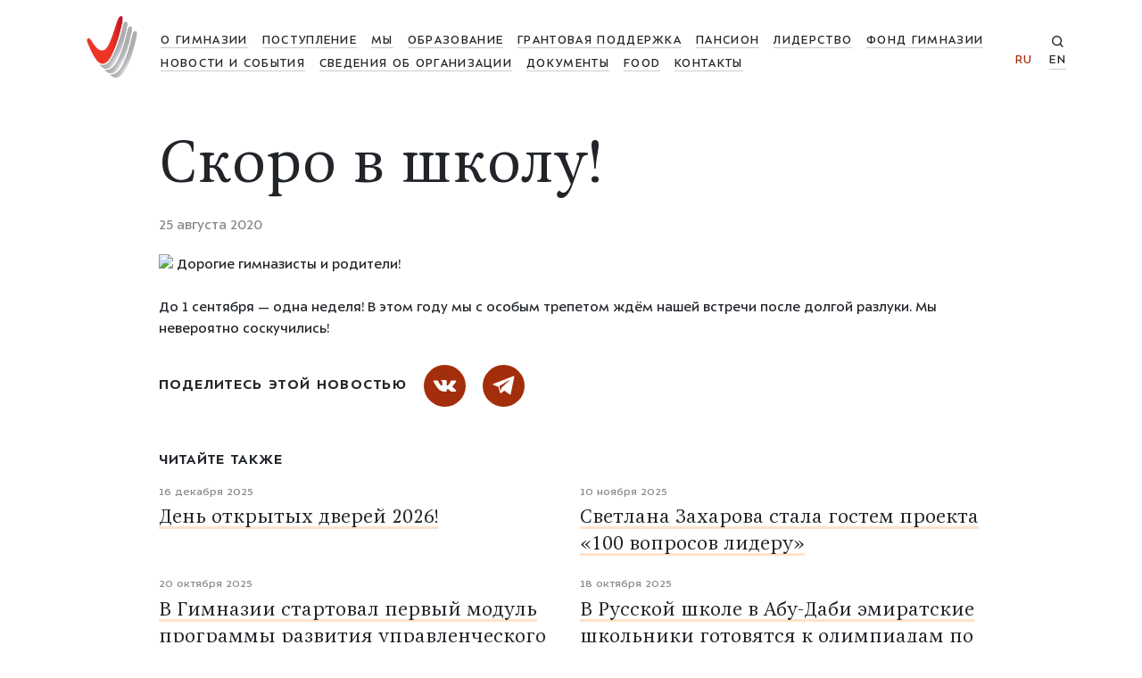

--- FILE ---
content_type: text/html; charset=UTF-8
request_url: https://primakov.school/news/skoro-v-shkolu
body_size: 4917
content:
<!DOCTYPE html>
<html class="js flexbox">
<head>
<script src="/Admin/js/jquery-1.7.min.js"></script>
<script src="/Admin/js/jquery.form.js"></script>
<script src="/Admin/js/forum.js"></script>
<script src="/Admin/js/user_functions.js?v=1"></script>
<script src="/Admin/js/shop.site.js?v=5"></script>

				<title>Новости и события</title>
				<meta name="description" content="">
				<meta name="keywords" content=""><link rel="icon" type="image/png" href="/files/imagecache/c05e85be5ba290adc69499c355fb4093.png" /><link rel="apple-touch-icon" sizes="57x57" href="/files/imagecache/1a8f0440c62429bccf9feb2a2872f61a.png"><link rel="apple-touch-icon" sizes="114x114" href="/files/imagecache/48a738918acf2bd11846d2b7ee9d0038.png"><link rel="apple-touch-icon" sizes="72x72" href="/files/imagecache/da8a6f019bafba7b8e81d8078f0a9226.png"><link rel="apple-touch-icon" sizes="144x144" href="/files/imagecache/d49dda580721f83725b50f0f56d62c7b.png"><link rel="apple-touch-icon" sizes="60x60" href="/files/imagecache/b72cea7198dd17d3d4a1bddf54ac8f45.png"><link rel="apple-touch-icon" sizes="120x120" href="/files/imagecache/a19f981f448f7a8f53aae8f13daac4d5.png"><link rel="apple-touch-icon" sizes="76x76" href="/files/imagecache/c9072d2560ec803a91a5a6d96840cea3.png"><link rel="apple-touch-icon" sizes="152x152" href="/files/imagecache/704c2394815aa2fc3384032fe7a65d79.png"><meta charset="UTF-8">
<meta name="viewport" content="width=device-width, initial-scale=1">
<meta http-equiv="Content-Type" content="text/html; charset=UTF-8">
<link type="text/css" href="/Admin/js/latest.css" rel="stylesheet"/>
<link media="all" href="/css/font.css?date=20260121154049" rel="stylesheet">
<link media="all" href="/css/style.css?date=20260121154049" rel="stylesheet">
<link media="all" href="/css/fonts/icomoon2/style.css?date=20260121154049" rel="stylesheet">
<!--<link rel="stylesheet" href="https://i.icomoon.io/public/ce1f1167f4/PrimakovSchool/style.css">-->
<script type="text/javascript" src="/js/functions.js?date=20260121154049"></script>
<script type="text/javascript" src="/js/jquery.maskedinput.min.js"></script>
<script type="text/javascript" src="/Admin/js/ui.datepicker.js"></script>
<script type="text/javascript" src="/js/name.js"></script>
<!--<script type="text/javascript" src="/js/fancybox/jquery.mousewheel-3.0.6.pack.js"></script>
<script type="text/javascript" src="/js/fancybox/jquery.fancybox.js?v=2.1.2"></script>
<link rel="stylesheet" type="text/css" href="/js/fancybox/jquery.fancybox.css?v=2.1.2" media="screen" />-->
<!--<script type="text/javascript" src="/js/snow.js"></script>-->
</head><body><header>
	<div class="wrapper">
		<a class="logo" href="/"><img src="/images/logo.png"></a>
		<!--			<img src="/images/gpinr.png" class="gpin">
		-->
		<div class="menu">
						

<div>
<a href="/mission" title="О гимназии" class="">О гимназии</a>

<div>

<a href="/mission" title="Миссия и ценности ">Миссия и ценности </a>


<a href="/imya_gimnazii" title="Имя Гимназии">Имя Гимназии</a>


<a href="/message" title="Обращение директора">Обращение директора</a>


<a href="/school-board-of-trustees" title="Попечительский совет ">Попечительский совет </a>


<a href="/soobschestva_gimnaziya" title="14 сообществ – одна гимназия">14 сообществ – одна гимназия</a>


<a href="/vacancy" title="Вакансии">Вакансии</a>


<a href="/excursions" title="Экскурсия">Экскурсия</a>


</div>
</div>

<div>
<a href="/admission-new" title="Поступление" class="">Поступление</a>

<div>

<a href="/demonstratsionnye_materialy" title="Задания прошлых лет">Задания прошлых лет</a>


<a href="/faq" title="Вопросы и ответы">Вопросы и ответы</a>


</div>
</div>

<div>
<a href="/teachers" title="Мы" class="">Мы</a>

<div>

<a href="/teachers" title="Учителя">Учителя</a>


<a href="/pupils" title="Ученики">Ученики</a>


<a href="/graduates" title="Выпускники">Выпускники</a>


</div>
</div>

<div>
<a href="/sem_soobschestv_–_odna_gimnaziya" title="Образование" class="">Образование</a>

<div>

<a href="/preschool-learning" title="Дошкольное обучение">Дошкольное обучение</a>


<a href="/elementary-school" title="Начальная школа">Начальная школа</a>


<a href="/basic-school" title="Основная школа">Основная школа</a>


<a href="/high-school" title="Старшая школа">Старшая школа</a>

<div>

<a href="/profilnye_klassy" title="Профильные классы">Профильные классы</a>


</div>

<a href="/digital-school" title="Цифровая Гимназия">Цифровая Гимназия</a>


<a href="/additional" title="Дополнительное образование">Дополнительное образование</a>


<a href="/obrazovatelnyy-tsentr-vzlet" title="Образовательный центр «Взлёт»">Образовательный центр «Взлёт»</a>


<a href="/Primakov_School_Academy" title="Primakov School Academy">Primakov School Academy</a>


<a href="/the_russian_school_of_abu_dhabi" title="Русская школа в Абу-Даби ">Русская школа в Абу-Даби </a>


<a href="/tsentr_soprovozhdeniya_sbornykh_rf_na_mezhdunarodnykh_olimpiadakh" title="Центр сопровождения сборных РФ на международных олимпиадах">Центр сопровождения сборных РФ на международных олимпиадах</a>


<a href="/predshkola_standart_detskogo_sada" title="Предшкола. Стандарт детского сада">Предшкола. Стандарт детского сада</a>


<a href="/summer-session" title="Summer Session">Summer Session</a>


</div>
</div>

<div>
<a href="/grantovaya_podderzhka" title="Грантовая поддержка " class="">Грантовая поддержка </a>

</div>

<div>
<a href="/boarding_school" title="Пансион" class="">Пансион</a>

</div>

<div>
<a href="/tsentr_liderskikh_programm" title="Лидерство" class="">Лидерство</a>

<div>

<a href="/tsentr_liderskikh_programm" title="Центр лидерских программ">Центр лидерских программ</a>


</div>
</div>

<div>
<a href="/fund" title="Фонд Гимназии" class="">Фонд Гимназии</a>

</div>

<div>
<a href="/news" title="Новости и события" class="">Новости и события</a>

<div>

<a href="/publications" title="Публикации">Публикации</a>


<a href="/video" title="Видео">Видео</a>


<a href="/leaders" title="100 вопросов лидеру">100 вопросов лидеру</a>


</div>
</div>

<div>
<a href="/svedeniya_ob_organizatsii" title="Сведения об организации" class="">Сведения об организации</a>

</div>

<div>
<a href="/documents" title="Документы" class="">Документы</a>

<div>

<a href="/rabochie_programmy_" title="Рабочие программы ">Рабочие программы </a>


</div>
</div>

<div>
<a href="/food" title="Food" class="">Food</a>

</div>

<div>
<a href="/contacts" title="Контакты" class="">Контакты</a>

</div>
		</div>
		<div class="search-lang">
			<a class="search-button" href="javascript:void(0)"><span class="icon-search"></span></a>
			<div class="lang-selector" style="">
				<a href="/include/setlang.php?lang=ru" class="selected">RU</a>
				<a href="/include/setlang.php?lang=en" >EN</a>
			</div>
		</div>
		<a class="mob-menu" href="javascript:void(0)">
			<div class="burger">
				<div class="burger-line"></div>
				<div class="burger-line"></div>
				<div class="burger-line"></div>
				<div class="burger-line white"></div>
				<div class="burger-line white"></div>
				<div class="burger-line white"></div>
			</div>
		</a>
	</div>
</header><content>
	<div class="wrapper">
							<div class="about-content">
											
	<h1>Скоро в школу!</h1>
	<div class="dn-date">25 августа 2020</div>
	<div class="content slim2 news-detail">
					<img src="/files/m_news/238/detail_IMAGE-2020_08_25-15_22_54.jpg" style="max-width: 100%;">
				Дорогие гимназисты и родители! <br>
 <br>
 До 1 сентября — одна неделя!&nbsp;В этом году мы с особым трепетом ждём нашей встречи после долгой разлуки. Мы невероятно соскучились! <br>
 <br>		
	</div>
		<div class="share">
			<p class="h4">ПОДЕЛИТЕСЬ ЭТОЙ НОВОСТЬЮ</p>
			<div class="soc-links">
				<!--<a href="javascript:share('facebook')" class="icon-social-facebook"></a>-->
				<a href="javascript:share('vk')" class="icon-social-vk"></a>
				<a href="javascript:share('telegram')" class="icon-social-telegram"></a>
			</div>
		</div>
	<div class="other-news">
		<p class="h4">ЧИТАЙТЕ ТАКЖЕ</p>
		<div class="other-news-list">
							<div>
					<a href="/news/den-otkrytykh-dverey-2026"  class="news-item">
						<span class="date">16 декабря 2025</span>
						<span class="title bordered">День открытых дверей 2026!</span>
					</a>
				</div>
							<div>
					<a href="/news/svetlana-zakharova-stala-gostem-proekta-100-voprosov-lideru"  class="news-item">
						<span class="date">10 ноября 2025</span>
						<span class="title bordered">Светлана Захарова стала гостем проекта «100 вопросов лидеру»</span>
					</a>
				</div>
							<div>
					<a href="/news/v-gimnazii-startoval-pervyy-modul-programmy-razvitiya-upravlencheskogo-kadrovogo-rezerva-sistemy-obrazovaniya-rf"  class="news-item">
						<span class="date">20 октября 2025</span>
						<span class="title bordered">В Гимназии стартовал первый модуль программы развития управленческого кадрового резерва системы образования РФ</span>
					</a>
				</div>
							<div>
					<a href="/news/v-russkoy-shkole-v-abu-dabi-prokhodit-pervyy-etap-programmy-podgotovki-emiratskikh-shkolnikov-k-mezhdunarodnym-olimpiadam-po-fizike"  class="news-item">
						<span class="date">18 октября 2025</span>
						<span class="title bordered">В Русской школе в Абу-Даби эмиратские школьники готовятся к олимпиадам по физике</span>
					</a>
				</div>
					</div>
	</div>
					</div>
								</div>
</content>
<footer class="">
	<div class="wrapper" style="z-index: 1; position:relative;">
		<div class="footer-left">
			<div>
				<a href="http://finevision.ru/?hostname=primakov.school&path=/news/skoro-v-shkolu" class="fs">Версия для слабовидящих</a>
				<a href="/svedeniya_ob_organizatsii" class="notanim">Сведения об образовательной организации</a>
			</div>
			<div>
				<a href="https://minobrnauki.gov.ru">Министерство науки и высшего образования РФ</a>
				<a href="https://edu.gov.ru/press/news/">Новости Министерства просвещения РФ</a>
			</div>
			<div>
				<span>© <span class="nobr">2017-2026</span>&nbsp;Гимназия имени Е. М. Примакова</span>
				<a href="https://myschool.mosreg.ru" target="_blank">Моя школа</a>
				 <a href="javascript:feedback()">Обратная связь</a>
			</div>
		</div>
		<div class="footer-right">
			<div>Гимназия в соцсетях</div>
			<div class="social">
								<a target="_blank" href="https://vk.com/primakovschool" class="icon-social-vk"></a>
								<a target="_blank" href="https://tgclick.com/primakov" class="icon-social-telegram"></a>
			</div>
		</div>
	</div>
	</footer>
<div class="popup"><a href="javascript:closePopup()" class="pu-closer">×</a><div class="pu-content"></div></div><!-- Yandex.Metrika counter -->
<script type="text/javascript" >
   (function(m,e,t,r,i,k,a){m[i]=m[i]||function(){(m[i].a=m[i].a||[]).push(arguments)};
   m[i].l=1*new Date();
   for (var j = 0; j < document.scripts.length; j++) {if (document.scripts[j].src === r) { return; }}
   k=e.createElement(t),a=e.getElementsByTagName(t)[0],k.async=1,k.src=r,a.parentNode.insertBefore(k,a)})
   (window, document, "script", "https://mc.yandex.ru/metrika/tag.js", "ym");

   ym(94275067, "init", {
        clickmap:true,
        trackLinks:true,
        accurateTrackBounce:true,
        webvisor:true
   });
</script>
<noscript><div><img src="https://mc.yandex.ru/watch/94275067" style="position:absolute; left:-9999px;" alt="" /></div></noscript>
<!-- /Yandex.Metrika counter --></body></html>

--- FILE ---
content_type: text/css
request_url: https://primakov.school/css/style.css?date=20260121154049
body_size: 110105
content:
:root
{
	--psmall:300 1.4rem/1.65 'als_sector',sans-serif;;
	--standart: 300 1.6rem/1.65 'als_sector',sans-serif;
	--h1: 500 7rem/1.1 'als_meringue';
	--h2: 500 4.3rem/1.1 'als_meringue';
	--h2-italic: italic 500 4.3rem/1.1 'als_meringue';
	--h3: 500 2.3rem/1.4 'als_meringue';
	--h4: 700 1.7rem/1.35 'als_sector',sans-serif;

	--black: #212529;
	--white: #ffffff;
	--white05: rgba(255,255,255,.5);
	--black05:rgba(0, 0, 0, 0.5);
	--dark: #6d1900;
	--red: #a32e0b;
}

strong, b
{
	font-weight: 700;
}

[class^="imicon-"], [class*=" imicon-"] {
  /* use !important to prevent issues with browser extensions that change fonts */
  font-family: 'icomoon' !important;
  speak: never;
  font-style: normal;
  font-weight: normal;
  font-variant: normal;
  text-transform: none;
  line-height: 1;

  /* Better Font Rendering =========== */
  -webkit-font-smoothing: antialiased;
  -moz-osx-font-smoothing: grayscale;
}

.imicon-prize:before {
  content: "\e900";
}
.imicon-double-tick:before {
  content: "\e901";
}
.imicon-close:before {
  content: "\e902";
}
.imicon-house:before {
  content: "\e903";
}
.imicon-dobor:before {
  content: "\e904";
}

.h4 
{
	font: var(--h4);
	letter-spacing: .14rem;
}

.h3
{
	font: var(--h3);
}

.h2
{
	font: var(--h2);
}

.h1
{
	font: var(--h1);
}

html, body
{
	margin: 0;
	padding: 0;
	min-height: 100vh;
	background: #fff;
	font-size: 9.4px;
	line-height: 1.15;
	font-family: als_sector,sans-serif;
	-webkit-font-smoothing: antialiased;
	color: var(--black);
}

body
{
	display: grid;
	grid-template-rows: max-content 1fr max-content;
	position: relative;
}

body#tinymce
{
	display: block !important;
	font-size: 14px;
	grid-template-rows: 1fr;
	min-height: 0;
}

body.dark
{
	background: var(--dark);
	color: var(--white);
}

.gpin
{
	position: relative;
	/*left: 10px;
	top: -50px;*/
	margin-top: -10px;
	margin-bottom: 10px;
	width: 100px;
}

.dark .content a
{
	color: var(--white);
}
.symbols
{
pointer-events:none;
}

content
{
	padding-bottom: 7rem;
	font: var(--standart);
}

.height14
{
	display: block;
	height: 14rem;
}

.center
{
	text-align: center;
}

.mob-menu
{
	display: none;
}

.habsolute
{
	display: block;
	position: absolute;
	top: 0;
	left: 0;
	width: 100vw;
	z-index: 2;
}

.wrapper
{
	max-width: 1140px;
	box-sizing: border-box;
	padding: 0 15px;
	margin: 0 auto;
}

.wrapper.auth-block
{
	justify-content: flex-end;
	padding: 10px 0;
}

.main-wrapper
{
	display: block;
	position: fixed;
	top: 0;
	left: 0;
	width: 100vw;
	height: 100vh;
	overflow: hidden;
}

.main-wrapper .panorama
{
	width: 100vw;
	height: 100vh;
	position: absolute;
	z-index: 0;
	/*background-image: url('/upload/images/panorami/main.jpg');
	background-size: auto 250%;
	background-position: 100% 40%;*/
	background-image: url('/upload/images/fasad.jpg');
	background-size: cover;
	background-position: center;

	/*-webkit-animation: panorama 900s linear infinite; 
	-moz-animation:    panorama 900s linear infinite; 
	-o-animation:      panorama 900s linear infinite; 
	animation:         panorama 900s linear infinite;*/
}

@keyframes panorama {
	0% {
		background-position: 100% 40%
	}
	50% {
		background-position: 0% 40%
	}
	100% {
		background-position: -100% 40%
	}
}

.main-arrow
{
	display: block;
	position: absolute;
	right: 30px;
	bottom: 30px;
	z-index: 2;
	cursor: pointer;
	color: var(--white05);
	transform: rotate(-90deg);
	font-size: 60px;
	-webkit-animation: panorama2 5s linear infinite; /* Safari 4+ */
	-moz-animation:    panorama2 5s linear infinite; /* Fx 5+ */
	-o-animation:      panorama2 5s linear infinite; /* Opera 12+ */
	animation:         panorama2 5s linear infinite;
}

@keyframes panorama2 {
	0% {
		transform: rotate(-90deg);
	}
	10% {
		transform: rotate(-90deg);
	}
	20% {
		transform: rotate(0deg);
	}
	30% {
		transform: scale(1.1);
	}
	35% {
		transform: scale(1.0);
	}
	40% {
		transform: scale(1.1);
	}
	45% {
		transform: scale(1.0);
	}
	50% {
		transform: scale(1.1);
	}
	55% {
		transform: scale(1.0);
	}
	60% {
		transform: scale(1.1);
	}
	65% {
		transform: scale(1.0);
	}
	70% {
		transform: scale(1.1);
	}
	75% {
		transform: scale(1.0);
	}
	80% {
		transform: rotate(0deg);
	}
	90% {
		transform: rotate(-90deg);
	}
	100% {
		transform: rotate(-90deg);
	}
}

.big-screen
{
	display: grid;
	position: absolute;
	height: 100vh;
	z-index: 1;
	grid-template-columns: 100vw auto auto auto auto auto auto;
}

.big-screen .first
{
	position: relative;
}

.big-screen .first .fbg
{
		width: 35vw;
		height: 100vh;
		background: linear-gradient(to right,#6d1900 50%,rgba(109,25,0,.8));
}

.big-screen .first .fcontent
{
	position: absolute;
	top: 10vw;
	width: 35vw;
	padding: 0vw 0 0vw 10vw;
	color: #fff;
	font-size: 2vh;
	line-height: 1.6;
}

.big-screen .first .fcontent i, .big-screen .first .fcontent a, .big-screen .first .fcontent em
{
	color: #ffc1a6;
}

.big-screen .first .fcontent .big-text
{
	font-size: 4vh;
	font-family: als_meringue;
font-weight: 500;
line-height: 1.1;
color: #fff;
}

.big-screen .second
{
	display: block;
	width: 30vw;
	padding: 10vw 4vw;
	box-sizing: border-box;
	color: #fff;
	font-size: 1vw;
	line-height: 1.6;
}

.big-screen .second .big-text
{
	font-size: 2.5vh;
	font-family: als_meringue;
font-weight: 500;
line-height: 1.4;
color: #fff;
}

.numbers
{
	display: grid;
	grid-template-columns: repeat(2, 1fr);
}

.numbers p
{
	font-size: 6rem !important;
	margin: 0;
	font-family: als_meringue;
	font-weight: 500;
}

.big-screen .third
{
	background: var(--white);
	padding: 100px 10vw 0 4rem;
	display: grid;
	grid-template-rows: max-content 1fr;
	grid-gap: 4rem;
}


.big-screen .pre-third
{
	background: var(--white);
	padding: 100px 4rem 0 10vw;
	display: grid;
	grid-template-columns: repeat(2, 25vw);
	grid-template-rows: max-content 1fr;
	grid-gap: 4rem;
}

.big-screen .pre-third p
{
	font-size: 0.7vw;
	line-height: 1.65;
}

.big-screen .third h2, .big-screen .pre-third h2
{
	grid-column: span 5;
}

.big-screen .third>div .h3, .big-screen .pre-third>div .h3
{
	font-size: 1vw;

}

.big-screen .third>div, .big-screen .pre-third>div
{
	display: grid;
	grid-template-rows: repeat(2, 1fr);
	max-height: 70vh;
}

.third>div .ms-gal
{
	/*display: none;*/
}

.third>div:hover .ms-gal
{
	display: block;
}

.msg-images
{
	display: block;
	position: relative;
	padding-top: 100%;
}

.msg-images div
{
	display: none;
	position: absolute;
	width: 80%;
	height: 80%;
	border-radius: 5px;
	left: 0%;
	top: 10%;
	overflow: hidden;
}

.msg-images div img
{
	width: 100%;
	position: absolute;
	left: 0;
	top: 0;
	transition: all 3000ms ease;
	transform: scale(1.0);
}

.msg-images div img.anim
{
	transform: scale(1.1);
}

.mh-leaders
{
	display: flex;
	justify-content: flex-start;
	padding-top: 10vh;
}

.mh-leaders>div
{
	display: block;
	width: 10vw;
}

.mh-leaders>div .mhl-photo
{
	display: block;
	padding-top: 100%;
	border-radius: 5px;
	background-size: cover;
	background-position: center;
}

.herb
{
	display: block;
	position: relative;
}

.herb img
{
	width: 100%;
	transition: all .5s;
	transform: scale(1);
}

.herb img.scale
{
	transform: scale(0.7);
}

.big-screen .third>div ul li
{
	font-size: 0.7vw;
}

.forth
{
	display: grid;
	grid-template-columns: repeat(2, 1fr);
	grid-template-rows: max-content 1fr;
	grid-gap: 5rem;
	padding: 100px 10vw 0 10vw;
	width: 80vw;
	box-sizing: border-box;
}

.forth .mh-info
{
	display: grid;
	grid-template-rows: max-content 1fr;
	grid-gap: 5rem;
	font: var(--standart);
}

.forth .mh-info2
{
	display: grid;
	grid-template-rows: max-content 1fr;
	grid-gap: 5rem;
	font: var(--standart);	
}

.forth .mh-info>div:first-child
{
	font: var(--h3);
}

.forth>div.ft
{
	grid-column: span 2;
}

.five
{
	display: block;
	padding: 100px 10vw 0 10vw;
	width: 80vw;
	box-sizing: border-box;
	background: #6d1900;
	color: var(--white);
	font: var(--standart);
}

.five a.bordered, .five a.h2
{
	color: var(--white);
}

.five i
{
	color: #ffc1a6;
}

.five .only-best
{
	text-align: center;
	display: block;
	position: relative;
	padding-top: 5vw;
}

.six
{
	display: block;
	padding: 100px 10vw 0 10vw;
	width: 60vw;
	box-sizing: border-box;
	background: #94aebd;
	color: var(--white);
	font: var(--standart);
}

.six .double-block p
{
	font-size: 2vmin;
}

.six .double-block p.big-text
{
	font-size: 3vmin;
	line-height: 4vmin;
}

.main-head
{
	display: block;
	position: fixed;
	z-index: 1;
	width: 100%;
}

.main-head header
{
	margin-bottom: 0;
}

.main-head header .wrapper, .main-footer .wrapper
{
	width: 100%;
	max-width: 100%;
}

.main-head header .wrapper .search-lang .lang-selector a, .main-head header .wrapper .search-lang .search-button,
.dark header .wrapper .search-lang .lang-selector a, .dark header .wrapper .search-lang .search-button, .dark header .wrapper .menu>div>a
{
	color: #fff;
	border-color: rgba(255,255,255,.2);
}

.main-head header .wrapper .search-lang.blackrow .lang-selector a, .main-head header .wrapper .search-lang.blackrow .search-button
{
	color: var(--black);
}

.main-head header .wrapper .search-lang .lang-selector a.selected, header .wrapper .search-lang .lang-selector a:hover,
.dark header .wrapper .search-lang .lang-selector a.selected, .dark header .wrapper .search-lang .lang-selector a:hover, .dark header .wrapper .menu>div:hover>a, .dark header .wrapper .menu>div>a.selected
{
	color: #ffc1a6;
}

.main-head header .wrapper .search-lang.blackrow .lang-selector a.selected, header .wrapper .search-lang.blackrow .lang-selector a:hover
{
	color: var(--red);
}

h2
{
	font: var(--h2);
	margin-bottom: 1.5rem;
}

.main-head header .wrapper .menu
{
	margin-top: 20px;
	padding-top: 4px;
	margin-bottom: 28px;
}

.main-head header .wrapper .menu.blackrow
{
	background: rgba(255, 255, 255, 0.3);
}

.main-head header .wrapper .menu>div>a
{
	color: #fff;
	border-bottom-color: rgba(255,193,166,.2);
}

.main-head header .wrapper .menu.blackrow>div>a
{
	color: var(--black);
	border-bottom-color: rgba(0, 0, 0, 0.2);
}

.main-head header .wrapper .menu>div>a:hover
{
	color: #ffc1a6;
}

.main-head header .wrapper .menu.blackrow>div>a:hover
{
	color: var(--red);
	border-bottom-color: var(--red);
}

.main-footer
{
	display: block;
	position: absolute;
	bottom: 0;
	left: 0;
	width: 100%;
	color: #ffc1a6;
}

.absolute
{
	position: absolute;
	bottom: 0;
	left: 0;
	width: 100%;
	z-index: 1;
}
.light-footer
{
	display: block;
	color: #ffc1a6;
}


.main-footer a, .main-footer .footer-left a, .main-footer .social a, .light-footer .footer-left a, .light-footer .social a, .light-footer a
{
	color: #ffc1a6;
}

.main-footer .social a, .light-footer .social a
{
	border-color: #ffc1a6;	
}

.main-footer .social a:hover, .light-footer .social a:hover
{
	color: var(--black);
}

h1
{
	font: var(--h1);
	margin-bottom: 2rem;
	color: inherit;
	margin-top: 0;
	padding: 0 0;/*15px;*/
	/*margin-left: -12px;*/
	position: relative;
}

h3
{
	font-size: 2.3rem;
	font-family: als_meringue;
	font-weight: 500;
}

header
{
	padding: 14px 0;
	margin-bottom: 5rem;
}

header .wrapper
{
	display: flex;
	flex-wrap: nowrap;
	justify-content: space-between;
	
}

header .wrapper>img
{
	/*background: var(--red);*/
}

header .wrapper .logo 
{
	width: 76px;
	height: 76px;
	display: flex;
	align-items: center;
	justify-content: center;
	padding-left: 2px;
}

header .wrapper .logo img
{
	width: 69px;
}

header .wrapper .logo:hover img
{
	transform: scale(1.1);
	transition: 0.2s;
}

header .wrapper .menu
{
	display: flex;
	justify-content: flex-start;
	padding: 0px 17px;
	margin-top: 24px;
	-webkit-box-flex: 0;
	flex: 0 0 84.666666%;
	max-width: 84.666666%;
	flex-wrap: wrap;

}

header .wrapper .menu>div
{
	margin-right: 1.7rem;
	padding-bottom: 0.7rem;
	position: relative;
}

header .wrapper .menu>div>a, .wrapper.auth-block a
{
	text-transform: uppercase;
	font-weight: 500;
	color: var(--black);
	transition: all 230ms ease;
	font-size: 1.4rem;
	letter-spacing: .14rem;
	line-height: 1.3;
	text-decoration: none;
	border-bottom: 1px solid rgba(0,0,0,.2);
}

header .wrapper .menu>div>a.selected
{
	border: none;
	color: #a32e0b;
}

header .wrapper .menu>div>a.selected:after
{
	content: "↓";
	margin-left: .5rem;
	font-weight: 700;
}

header .wrapper .menu>div:hover>a, .wrapper.auth-block a:hover
{
	color: #a32e0b;
	border-bottom: 1px solid #a32e0b;
}

header .wrapper .menu>div:hover>a.selected
{
	border-bottom: none;
}

header .wrapper .menu>div>div
{
	background-color: #a32e0b;
	border-radius: 6px;
	min-width: 22rem;
	opacity: 0;
	padding: 1.3rem 0;
	position: absolute;
	top: 2.4rem;
	left: 0;
	visibility: hidden;
	z-index: 10;
	-webkit-transform: translateY(-1rem);
	transform: translateY(-1rem);
	-webkit-transition: 150ms;
	transition: all 150ms ease;
}

header .wrapper .menu>div>div a
{
	display: block;
	padding: 1rem 3rem;
	text-transform: uppercase;
	-webkit-transition: 150ms;
	transition: all 150ms ease;
	white-space: nowrap;
	/*border-bottom: 1px solid rgba(0,0,0,.2);*/
	color: #fff;
	font-size: 1.4rem;
	text-decoration: none;
}


header .wrapper .menu>div>div a:hover
{
	background: rgba(110, 26, 0, 1);;
}

header .wrapper .menu>div:hover>div
{
	opacity: 1;
	visibility: visible;
	transform: translateY(0);
	transition-duration: .6s;
	-webkit-transform: translateY(0);
	-webkit-transition-duration: .6s;
}

header .wrapper .search-lang
{
	-webkit-box-flex: 0;
	
	display: flex;
	flex-direction: column;
	align-items: flex-end;
	justify-content: flex-start;
	padding-top: 22px;
}

header .wrapper .search-lang .search-button
{
	color: var(--black);
	font-size: 1.4rem;
	line-height: 2.6rem;
	transition: all .4s cubic-bezier(.495,.155,.145,.955);
}

header .wrapper .search-lang .search-button:hover
{
	color: #a32e0b;
	font-size: 1.6rem;
}

header .wrapper .search-lang .lang-selector a
{
	display: inline-block;
	font-weight: 300;
	color: var(--black);
	transition: all 230ms ease;
	font-size: 1.4rem;
	letter-spacing: .14rem;
	line-height: 1.3;
	text-decoration: none;
	padding-bottom: 0;
	border-bottom: 1px solid rgba(0,0,0,.2);
}

header .wrapper .search-lang .lang-selector a.selected, header .wrapper .search-lang .lang-selector a:hover
{
	color: #a32e0b;
	border-bottom: 1px solid #a32e0b;
}

header .wrapper .search-lang .lang-selector a.selected
{
	border: none;
	pointer-events: none;
}

header .wrapper .search-lang .lang-selector a:first-child
{
	margin-right: 1.7rem;
}

footer
{
	padding-top: 1rem;
	padding-bottom: 3rem;
	font-size: 1.6rem;
	font-weight: 300;
	line-height: 1.65;
}

footer .wrapper
{
	display: flex;
}

.footer-left, .footer-right
{
	display: grid;
	grid-template-rows: max-content 40px;
	grid-gap: 1.2rem;
}

.footer-right>div:first-child
{
	padding-right: 8px;
}

.footer-left>div:last-child, .footer-right>div:last-child
{
	display: flex;
	align-items: center;
}

.footer-left
{
	margin-left: 8.33333333%;
	-webkit-box-flex: 0;
	flex: 0 0 58.33333333%;
	max-width: 58.33333333%;
}

.footer-left div>span
{
margin-right: 3rem!important;
}

.content a.animated, a.animated
{
	margin-bottom: -.8rem;
	padding-bottom: .8rem;	
	text-decoration: none;
	transition: all 230ms ease;
	background: url(/images/dashed_yellow-light.svg) 0 75% repeat-x;
}

.content a.animated:hover, a.animated:hover
{
	background: url(/images/dashed-anim_yellow-light.svg) 0 75% repeat-x;
}

.mh-info a.animated
{
	margin-right: 0;
}

.mh-info a.animated.selected, .mh-info a.animated.selected:hover
{
	position: relative;
	display: inline-block;
	z-index: 1;
}

.mh-info a.animated.selected:before
{
	position: absolute;
	display: block;
	left: -0.5rem;
	top: -0.5rem;
	bottom: 0.5rem;
	right: -0.5rem;
	content: "";
	z-index: -1;
	border-radius: 0.5rem;
	background: rgb(148, 174, 189);
}

.footer-left a, a.animated, .course-detail .detail a:not(.button)
{
	margin-bottom: -.8rem;
	padding-bottom: .8rem;
	color: var(--black);
	text-decoration: none;
	transition: all 230ms ease;
	background: url(/images/dashed_yellow-light.svg) 0 75% repeat-x;
	margin-right: 3rem;
}

.course-detail .detail a:not(.button)
{
	margin-right: 0;
}

.footer-left a:hover, a.animated:hover, .course-detail .detail a:not(.button):hover
{
	background: url(/images/dashed-anim_yellow-light.svg) 0 75% repeat-x;
}

a.bordered, .bordered
{
	margin-bottom: -.8rem;
	padding-bottom: .8rem;
	color: var(--black);
	text-decoration: none;
	transition: all 230ms ease;
}

.white a.bordered
{
	color: var(--white);
	background: linear-gradient(to right,var(--white) 0,var(--white) 100%) 0 75% repeat-x,linear-gradient(to right,var(--white) 0,var(--white) 100%) 0 75% repeat-x;
	background-size: 100% .3rem;
}

.footer-left a.notanim, a.bordered, .bordered
{
	background: linear-gradient(to right,#ffe2ca 0,#ffe2ca 100%) 0 75% repeat-x,linear-gradient(to right,#ffe2ca 0,#ffe2ca 100%) 0 75% repeat-x;
	background-size: 100% .3rem;
}

.white a.bordered:hover
{
	color: var(--white);
	background: linear-gradient(to right,var(--white) 0,var(--white) 100%) 0 75% repeat-x,linear-gradient(to right,var(--white) 0,var(--white) 100%) 0 calc(75% + .5rem) repeat-x;
	background-size: 100% .3rem;
}

.footer-left a.notanim:hover, a.bordered:hover, a:hover .bordered
{
	background: linear-gradient(to right,#ffe2ca 0,#ffe2ca 100%) 0 75% repeat-x,linear-gradient(to right,#ffe2ca 0,#ffe2ca 100%) 0 calc(75% + .5rem) repeat-x;
	background-size: 100% .3rem;
}

.footer-right
{
	flex: 0 0 25%;
	max-width: 25%;
}

.footer-right div
{
	text-align: right;
}

.social
{
	display: flex;
	justify-content: flex-end;
}

.social a
{
	border-radius: 50%;
	border: 1px solid rgba(0,0,0,.5);
	display: flex;
	height: 3.3rem;
	margin-left: 1.2rem;
	margin-bottom: 1rem;
	text-align: center;
	vertical-align: middle;
	width: 3.3rem;
	-webkit-transition: .3s;
	color:  #212529;
	text-decoration: none;
	font-size: 2.3rem;
	justify-content: center;
	align-items: center;
	font-style: italic;
	transition: all .3s ease;
}

.social a:hover
{
	font-size: 2.5rem;
	background-color: #ffc1a6!important;
	border-color: #ffc1a6;
}

.about-content
{
	max-width: 83.333333%;
	margin: 0 auto;
	font-size: 1.6rem;
font-weight: 300;
line-height: 1.65;
}

.submenu
{
	display: block;
	margin: 0 -5px;
	margin-bottom: 6rem;

}

.submenu span
{
	display: block;
	margin: 0 5px 1rem;
	border: 0;
	border-top: 1px solid #d7d7d7;
}

.submenu div
{
	display: flex;
	margin-bottom: 1rem;
}

.submenu a
{
	padding: 4px 8px 3px;
	background: 0 0;
	border-radius: 2px;
	cursor: pointer;
	text-transform: uppercase;
	white-space: nowrap;
	-webkit-transition: .3s;
	transition: all .3s ease;
	font-size: 1.4rem;
	font-family: als_sector,sans-serif;
	font-weight: 700;
	letter-spacing: .14rem;
	line-height: 1.3;
	color: var(--black);
	text-decoration: none;
}

.submenu a.selected
{
	background-color: #a32e0b!important;
	color: #fff;
}

.mission-top
{
	display: flex;
	background: url('/upload/images/about/Mission_tiny.jpg') 50%/cover no-repeat;
	align-items: flex-end;
	height: 40rem;
	border-radius: 6px;
	color: #fff;
	display: -webkit-box;
	display: flex;
	margin-bottom: 5rem;
	padding-left: 5rem;
	padding-right: 5rem;
}

.mission-top h2
{
	font-size: 4.3rem;
	margin-bottom: 4rem;
	font-family: als_meringue;
	font-weight: 500;
	line-height: 1.1;
}

.mission-text
{
	width: 75%;
	font-size: 1.6rem;
font-weight: 300;
line-height: 1.65;
color: var(--black);
}

.mission-text p
{
	width: 90%;
	padding-top: 1px;
}


.message
{
	font-size: 1.6rem;
	font-weight: 300;
	line-height: 1.65;
	color: var(--black);
	display: grid;
	grid-template-columns: 60% 1fr;
	grid-gap: 20px;
}

.message>div
{
	padding-bottom: 10rem;
}

.message .headmaster
{
	position: initial;
    display:initial;
    padding-bottom: 0;
}

.message .headmaster>div
{
    position: sticky;
    top: 0;
    left: 0;
    right: 0;
    min-height: 100vh;
    display: flex;
    align-items: flex-end;
    padding-top: 0px;
}

.message .headmaster img
{
	/*position: sticky;*/
	/*left: 0;*/
	/*top: 0;*/
    display: block;
	/*width: 100%;*/
	height: 100vh;
}

.blockquote
{
	position: relative;
	display: block;
}

.blockquote.large:before {
	content: '\e804';
	font-family: fontello;
	display: block;
	line-height: 1;
	margin-bottom: .8rem;
	font-size: 3.5rem;
	padding-right: 22px;
	position: absolute;
	top: 5px;
	left: -120px;
	text-align: right;
	width: 100px;
}

.content a
{
	background: linear-gradient(to right,#ffe2ca 0,#ffe2ca 100%) 0 75% repeat-x,linear-gradient(to right,#ffe2ca 0,#ffe2ca 100%) 0 75% repeat-x;
	background-size: 100% .3rem;
	margin-bottom: -.8rem;
padding-bottom: .8rem;
color: var(--black);
text-decoration: none;
transition: all 230ms ease;
}

.content a:hover
{
	background: linear-gradient(to right,#ffe2ca 0,#ffe2ca 100%) 0 75% repeat-x,linear-gradient(to right,#ffe2ca 0,#ffe2ca 100%) 0 calc(75% + .5rem) repeat-x;
	background-size: 100% .3rem;
}

.notice {
color: rgba(0,0,0,.5);
font-size: 1.3rem;
letter-spacing: .02rem;
line-height: 1.6;
margin-bottom: 2rem;
}

.sign
{
	display: block;
	position: relative;
	padding: 6rem 0 9rem;
}

.sign:after
{
	background: url(/upload/images/about/sign.png) 100% 0/contain no-repeat;
	content: '';
	display: block;
	
	position: absolute;
	top: 0;
	/*left: 34rem;
	height: 27rem;
	*/
	height: 24rem;
	left: 23rem;
	width: 37rem;
	z-index: 0;
}

.question
{
	font-size: 2.3rem;
	line-height: 1.4;
	margin-bottom: 1.3rem;
	font-family: als_meringue;
	font-weight: 500;
	width: 60%;
	position: relative;
}

.faq .blockquote
{
	height: 4rem;
}

.question:before
{
	display: block;
	position: absolute;
	content: '—';
	color: #a32e0b;
	position: absolute;
	left: -3rem;
}

.answer
{
	margin-bottom: 4rem;
	font-size: 1.6rem;
	font-weight: 300;
	line-height: 1.65;
	width: 60%;
}

.double-v-block
{
	display: grid;
	grid-template-columns: 55% 1fr;
	grid-gap: 40px;
}

.double-v-block.equal
{
	grid-template-columns: repeat(2, 1fr);
}

.double-c-block
{
	display: grid;
	grid-template-columns: 1fr 493px;
	grid-gap: 40px;	
}

.double-block
{
	display: grid;
	grid-template-columns: repeat(2, 1fr);
	grid-gap: 40px;	
}

.gallery
{
	display: grid;
	grid-template-columns: repeat(3, 1fr);
	grid-column-gap: 10px;
	grid-row-gap: 15px;
}

.gallery>div
{
	display: block;
	position: relative;
	padding-top: 100%;
}

.gallery div div
{
	display: block;
	position: absolute;
	width: 100%;
	top: 0;
	left: 0;
	bottom: 0;
	background-size: cover;
	background-position: center;
	-webkit-transition: -webkit-transform .6s;
	transition: -webkit-transform .6s ease;
	transition: transform .6s ease;
	transition: transform .6s ease,-webkit-transform .6s ease;
	-webkit-transform: translateZ(0);
	transform: rotate(-2deg);
	border-radius: 3px;
}

.gallery div.unvisible
{
	display: none;
}

.more-gal-photo
{
	display: block;
	padding-top: 100%;
	position: relative;
	background-color: #94aebd;
	color: #fff;
	border-radius: 5px;
}

.more-gal-photo div
{
	display: flex;
	position: absolute;
	width: 100%;
	top: 0;
	left: 0;
	bottom: 0;
	font: var(--h4);
	letter-spacing: .14rem;
	align-items: center;
	justify-content: center;
	flex-direction: column;
}

.more-gal-photo div .number
{
	font: var(--h1);
}

.more-gal-photo div .hide-text
{
	display: none;
}

.more-gal-photo.open div .more-text, .more-gal-photo.open div .counter-name, .more-gal-photo.open div .number
{
	display: none;
}

.more-gal-photo.open div .hide-text
{
	display: block;
}

.gallery div.more-v-photo
{
	cursor: pointer;
}



.gallery div.more-v-photo div
{
	background-color: #94aebd;
	color: #fff;
	display: flex;
	align-items: center;
	justify-content: center;
	flex-direction: column;
	text-transform: uppercase;
}

.gallery div.more-v-photo div .more-text, .gallery div.more-v-photo div .counter-name, .gallery div.more-v-photo div .hide-text
{
	font-size: 1.25rem;
	font-weight: 700;
	letter-spacing: .14rem;
	line-height: 1.35;
}

.gallery div.more-v-photo div .hide-text
{
	display: none;
}

.gallery div.more-v-photo.open div .hide-text
{
	display: block;
}

.gallery div.more-v-photo div .number
{
	font-family: als_meringue;
	font-size: 4rem;
}

.gallery div.more-v-photo.open div .more-text, .gallery div.more-v-photo.open div .counter-name, .gallery div.more-v-photo.open div .number
{
	display: none;
}

.gallery div:nth-child(2n) div
{
	transform: rotate(2deg);
}

.gallery div:hover div
{
	-webkit-transform: scale(1.05) rotate(-2deg);
	transform: scale(1.05) rotate(-2deg);
}

.gallery div:nth-child(2n):hover div
{
	-webkit-transform: scale(1.05) rotate(2deg);
	transform: scale(1.05) rotate(2deg);
}

.gallery div:first-child
{
	grid-column: span 2;
	grid-row: span 2;
}

.double-v-block p
{
	font-size: 1.6rem;
	line-height: 1.65;
}

ul
{
	margin-bottom: 2rem;
	padding: 0;
}

ul li 
{
	list-style: none;
	margin-bottom: 1rem;
	position: relative;
	font-size: 1.6rem;
	font-weight: 300;
	line-height: 1.65;
	padding-left: 2rem;
}

ol
{
	margin-bottom: 2rem;
	padding: 0;
}

ol li 
{
	margin-bottom: 1rem;
	position: relative;
	font-size: 1.6rem;
	font-weight: 300;
	line-height: 1.65;
	padding-left: 2rem;
}

ul li:before
{
	color: #ffc1a6;
	content: '•';
	padding-right: 1.5rem;
	position: absolute;
	left: -5rem;
	text-align: right;
	width: 5rem;
}

.gallery-horizontal
{
	display: grid;
	grid-template-columns: repeat(4, 1fr);
	grid-column-gap: 10px;
	grid-row-gap: 15px;
	margin-top: 40px;
}

.gallery-horizontal>div
{
	display: block;
	position: relative;
	padding-top: 100%;
	overflow: hidden;
}

.gallery-horizontal div a
{
	display: block;
	position: absolute;
	width: 100%;
	top: 0;
	left: 0;
	bottom: 0;
	background-size: cover;
	background-position: center;
	-webkit-transition: -webkit-transform .6s;
	transition: -webkit-transform .6s ease;
	transition: transform .6s ease;
	transition: transform .6s ease,-webkit-transform .6s ease;
	border-radius: 3px;
}

.gallery-horizontal div:first-child
{
	grid-column: span 2;
	grid-row: span 2;
}

.gallery-horizontal div:hover a
{
	/*left: -2.5%;
	top: -2.5%;*/
	-webkit-transform: scale(1.05);
	transform: scale(1.05);
}

.adm-video
{
	display: block;
	position: relative;
	height: auto;
}

.adm-video > div
{
	display: block;
	position: absolute;
	z-index: 1;
	pointer-events: none;
	width: 100%;
	top: 0;
	bottom: 0;
	left: 0;
	background: url('/upload/images/about/img_prev_video_1_.jpg');
	background-size: cover;
}

.adm-video > div:before
{
	content: "";
	background-color: rgba(93,127,146,.5);
	position: absolute;
	top: 0;
	left: 0;
	right: 0;
	bottom: 0;
	width: 100%;
}

.adm-video > div:after
{
	content: '\e815';
	color: #fff;
	font-family: fontello;
	font-size: 3.7rem;
	position: absolute;
	top: 50%;
	left: 0;
	right: 0;
	text-align: center;
	-webkit-transform: translate3d(0,-50%,0);
	transform: translate3d(0,-50%,0);
	z-index: 20;
}

.adm-video video
{
	display: block;
	height: auto;
	width: 100% !important;	
	object-fit: fill;
}

p.big-text
{
	width: 100%;
	font-family: als_meringue,sans-serif;
font-size: 2.6rem;
font-weight: 300;
line-height: 3.8rem;
}

.content p.big-text a
{
	font-size: 2.6rem;
font-weight: 300;
line-height: 3.8rem;
font-family: als_meringue,sans-serif;
}

.adm-info
{
	display: block;
	padding-top: 0;
	position: relative;
}

.scroller
{
	width: 100%;
}

.reg-info
{
	padding: 7rem 8.5rem 0
}

.registration-open
{
	padding: 7rem 8.5rem 8rem;
	position: relative;
}

.registration-open.min-pad
{
	padding: 3rem 4.5rem 4rem 7.5rem;
}

.registration-open .symbols i
{
	color: #ffac81;
}

.symbols
{
	display: block;
	position: absolute;
	top: 0;
	left: 0;
	right: 0;
	bottom: 0;
	width: 100%;
	pointer-events: none;
}

.symbols i
{
	-webkit-animation: animationSymbol 15s linear infinite; /* Safari 4+ */
	-moz-animation:    animationSymbol 15s linear infinite; /* Fx 5+ */
	-o-animation:      animationSymbol 15s linear infinite; /* Opera 12+ */
	animation:         animationSymbol 15s linear infinite;
	font-size: 10rem;
	position: absolute;
}

.symbols i:nth-child(2n)
{
	-webkit-animation: animationSymbol2 15s linear infinite; /* Safari 4+ */
	-moz-animation:    animationSymbol2 15s linear infinite; /* Fx 5+ */
	-o-animation:      animationSymbol2 15s linear infinite; /* Opera 12+ */
	animation:         animationSymbol2 15s linear infinite;
}

@-webkit-keyframes animationSymbol {
  0%    { -webkit-transform: rotate(0deg) translateX(10px) translateY(10px); }
  50%   { -webkit-transform: rotate(180deg) translateX(10px) translateY(5px); }
  100%  { -webkit-transform: rotate(360deg) translateX(10px) translateY(10px);}
}

@-o-keyframes animationSymbol {
  0%    { -o-transform: rotate(0deg) translateX(10px) translateY(10px); }
  50%   { -o-transform: rotate(180deg) translateX(10px) translateY(5px); }
  100%  { -o-transform: rotate(360deg) translateX(10px) translateY(10px);}
}

@-moz-keyframes animationSymbol {
  0%    { -moz-transform: rotate(0deg) translateX(10px) translateY(10px); }
  50%   { -moz-transform: rotate(180deg) translateX(10px) translateY(5px); }
  100%  { -moz-transform: rotate(360deg) translateX(10px) translateY(10px);}
}

@keyframes animationSymbol {
   0%    { transform: rotate(0deg) translateX(10px) translateY(10px); }
  50%   { transform: rotate(180deg) translateX(10px) translateY(5px); }
  100%  { transform: rotate(360deg) translateX(10px) translateY(10px);}
}

@-webkit-keyframes animationSymbol2 {
  0%    { -webkit-transform: rotate(360deg) translateX(10px) translateY(10px); }
  50%   { -webkit-transform: rotate(180deg) translateX(10px) translateY(5px); }
  100%  { -webkit-transform: rotate(0deg) translateX(10px) translateY(10px);}
}

@-o-keyframes animationSymbol2 {
  0%    { -o-transform: rotate(360deg) translateX(10px) translateY(10px); }
  50%   { -o-transform: rotate(180deg) translateX(10px) translateY(5px); }
  100%  { -o-transform: rotate(0deg) translateX(10px) translateY(10px);}
}

@-moz-keyframes animationSymbol2 {
  0%    { -moz-transform: rotate(360deg) translateX(10px) translateY(10px); }
  50%   { -moz-transform: rotate(180deg) translateX(10px) translateY(5px); }
  100%  { -moz-transform: rotate(0deg) translateX(10px) translateY(10px);}
}

@keyframes animationSymbol2 {
   0%    { transform: rotate(360deg) translateX(10px) translateY(10px); }
  50%   { transform: rotate(180deg) translateX(10px) translateY(5px); }
  100%  { transform: rotate(0deg) translateX(10px) translateY(10px);}
}

.registration-open:before
{
	content: "";
	background-color: rgba(255,172,129,.5);
	border-radius: 6px;
	position: absolute;
	top: 0;
	left: 4rem;
	right: 2rem;
	bottom: 0;
	z-index: 0;
	-webkit-transform: rotate(-3deg);
	transform: rotate(-3deg);
	pointer-events: none;
}

.registration-open h3
{
	width: 206px;
	color: #a32e0b;
}

.registration-open h4
{
	font-family: "als_meringue";
	font-size: 1.5rem;
	color: #a32e0b;
}

.price-line
{
	color: #c7d680;
	fill: #c7d680;
	-webkit-box-align: stretch;
	align-items: stretch;
	color: #fbdea5;
	display: -webkit-box;
	display: flex;
	flex-wrap: nowrap;
	font-size: 1.5rem;
	line-height: 0;
	margin: 2rem 0 1.5rem;
	-webkit-transition: .8s cubic-bezier(.495,.155,.145,.955);
	transition: all .8s cubic-bezier(.495,.155,.145,.955);
}

.price-line i
{
	color: #c7d680;
	margin: 0;
	width: auto;
}

.price-line i:before
{
	margin-left: 0;
}

.price-line div:nth-child(2)
{
	width: 8%;
}

.price-line div:nth-child(4)
{
	-webkit-box-flex: 1;
	flex-grow: 1;
}

.price-line div svg
{
	height: 1.5rem;
	width: 100%;
}

.price-info
{
	display: flex;
	justify-content: space-between;
}

.price-info .price-block
{
	display: flex;
	justify-content: space-between;
}

.price-info .price-sum
{
	-webkit-box-flex: 0;
	flex: 0 0 auto;
	width: auto;
	max-width: none;
	font-size: 2.3rem;
	line-height: 1.4;
	margin-bottom: 1.3rem;
	font-family: als_meringue;
	padding: 0 15px;
}

.price-info .price-text
{
	flex-basis: 0;
	-webkit-box-flex: 1;
	flex-grow: 1;
	max-width: 100%;
	font-size: 1.6rem;
	font-weight: 300;
	line-height: 1.65;
}

.price-info .price-plus
{
	-webkit-box-flex: 0;
	flex: 0 0 auto;
	width: auto;
	max-width: none;
	font-size: 2.5rem;
	margin-top: -.5rem;
}

.content a.button
{
	padding: 1rem 4rem;
	line-height: 1.5;
	border-radius: 6px;
	border-width: 0px;
	font-family: als_meringue;
	font-size: 2.6rem;
	background: #a32e0b;
	border: 1px solid transparent;
	box-sizing: border-box;
	display: inline-block;
	color: #fff;
	cursor: pointer;
	font-weight: 400;
	text-align: center;
	white-space: nowrap;
	vertical-align: middle;
	-webkit-user-select: none;
	-moz-user-select: none;
	-ms-user-select: none;
}

.redbutton
{
	padding: 1rem 4rem;
	border-radius: 6px;
	border-width: 0px;
	font-family: als_sector;
	font-size: 2rem;
	line-height: 3rem;
	letter-spacing: 0.2rem;
	text-decoration: none;
	text-transform: uppercase;
	background: #a32e0b;
	border: 1px solid transparent;
	box-sizing: border-box;
	display: block;
	color: #fff;
	cursor: pointer;
	text-align: center;
	white-space: nowrap;
	vertical-align: middle;
	-webkit-user-select: none;
	-moz-user-select: none;
	-ms-user-select: none;
}


.content a.button:hover, .redbutton:hover
{
	background: rgba(163, 46, 11, 0.84);
}

.content.slim
{
	margin-left: 7.333333%;
	/*width: 58.333333%;*/
	font: var(--standart);
	position: relative;
}

.content.slim2
{
	width: 65.666666%;
	font: var(--standart);
	position: relative;
}

.content.slim2.news-detail
{
	width: 100%;
}

.margin8
{
	margin-left: 8%;/*7.333333%;*/
}

.pad15>div
{
	box-sizing: border-box;
	padding: 0 15px;
}

.marginBottomBigH1
{
	margin-bottom: 5rem;
}

.content table
{
	border-collapse: collapse;
}

.content table td
{
	border: 1px solid #212529;
	padding: 0 1em;
}

.teachers
{
	display: grid;
	grid-template-columns: repeat(4, 1fr);
	grid-gap: 30px;
	margin-bottom: 40px;
}

.teachers .quote
{
	grid-column: span 2;
	padding-left: 12.33333333%;
}

.teachers .quote div
{
	font:  var(--h3);
	font-size: 2.6rem;	
	position: relative;
}

.teachers .quote div:before
{
	content: '\e804';
font-family: fontello;
font-size: 2.8rem;
display: block;
line-height: 1;
margin-bottom: .8rem;
position: absolute;
left: -12.333333%;
top: 0px;
}

.teachers.thide {display: none;}

.teachers h2
{
	grid-column: span 4;
}

.teachers .short-teacher
{
	display: block;
	line-height: 1.2;
	font-size: 1.6rem;
	font-weight: 300;
	background: none;
}
.teachers .short-teacher:hover
{
	background: none;	
}

.teachers .short-teacher.thide
{
	display: none;
}

.teachers .short-teacher.big
{
	grid-column: span 2;
}

.teachers .short-teacher .photo
{
	display: block;
	position: relative;
	height: 300px;
	background-position: center bottom;
	background-size: auto 95%;
	background-repeat: no-repeat;
	border-radius: 10px;
	transition: background-size 0.1s ease-in;
	-moz-transition: background-size 0.2s ease-in;
	-ms-transition: background-size 0.2s ease-in;
	-o-transition: background-size 0.2s ease-in;
	-webkit-transition: background-size 0.2s ease-in;
}

.teachers .short-teacher.big .photo
{
	height: 300px;
}

.teachers .short-teacher span
{
	display: block;
	margin: 5px 0;
}

.teachers .short-teacher:hover .photo
{
	background-size: auto 97%;
}

.filter
{
	display: flex;
	border-bottom: 1px solid rgb(215, 215, 215);
	justify-content: flex-start;
	grid-gap: 30px;
	position: relative;
	z-index: 4;
}

.filter.to-end
{
	justify-content: flex-end;
}

.filter .filter-item
{
	display: block;
	width: 160px;
	position: relative;
}

.filter .filter-item .filter-list
{
	display: none;
	position: absolute;
	background: #a32e0b;
	padding: 15px 0;
	border-radius: 6px;
	top: 120%;
	left: -20px;
	z-index: 2;
	transition: all .3s ease;
}

.filter.to-end .filter-item .filter-list
{
	left: auto;
	right: 0;
}

.filter .filter-item.open .filter-list
{
	display: block;
}

.filter .filter-item .filter-list a
{
	padding: 7px 20px 5px 57px;
	color: #ffffff;
	font-size: 1.6rem;
	display: block;
	line-height: 1.45;
	text-decoration: none;
}

.filter .filter-item .filter-list input[type=checkbox]
{
	display: none;
}

.filter .filter-item .filter-list input[type=checkbox]+label
{
	padding: 7px 20px 5px 57px;
	color: rgba(255,255,255,.5);
	font-size: 1.6rem;
	display: block;
	line-height: 1.45;
	text-decoration: none;
	white-space: nowrap;
	position: relative;
}

.filter .filter-item .filter-list input[type=checkbox]+label:before
{
	content: '';
	background-color: rgba(255,255,255,0);
	border: 1px solid rgba(255,255,255,.3);
	border-radius: 2px;
	height: 20px;
	width: 20px;
	position: absolute;
	left: 17px;
	top: 4px;
	-webkit-transition: .3s;
	transition: all .3s ease;
}

.filter .filter-item .filter-list input[type=checkbox]:checked+label
{
	color: #ffffff;
}

.filter .filter-item .filter-list input[type=checkbox]:checked+label:before
{
	content: '\e800';
	color: #a32e0b;
	font-size: 12px;
	text-align: center;
	line-height: 20px;
	font-family: fontello;
	background-color: rgba(255,255,255,1.0);
	border: 1px solid rgba(255,255,255,1.0);
	border-radius: 2px;

}

.filter .filter-item .notice
{
	display: block;
	margin-bottom: 0.75rem;
}

.filter .filter-item>a
{
	display: inline-block;
	font-variant: small-caps;
	max-width: 100%;
	overflow: hidden;
	text-transform: uppercase;
	vertical-align: top;
	white-space: nowrap;
	font-size: 1.4rem;
	font-family: als_sector,sans-serif;
	font-weight: 700;
	letter-spacing: .14rem;
	line-height: 1.3;
	text-decoration: none;
	color: var(--black);
	margin-bottom: 0.75rem;
	position: relative;
}

.filter .filter-item>a:hover
{
	color: #a32e0b;
}

.filter .filter-item>a i
{
	color: rgba(0,0,0,.15);
	display: inline-block;
	font-size: 7px;
	height: 10px;
	width: 12px;
	position: relative;
	bottom: -3px;
	vertical-align: top;
}

.filter .filter-item>a i
{
	transition: all .3s ease;
}

.filter .filter-item.open>a i
{
	transform: rotateX(180deg) rotateZ(360deg) translateY(2px);
	color: #a32e0b;
}

.teacher-block
{
	color: #fff;
margin-bottom: 6.5rem;
min-height: 100vh;
padding-top: 16.5rem;
padding-bottom: 9.5rem;
position: relative;
box-sizing: border-box;
	background-position: 50vw bottom;
	background-repeat: no-repeat;
	background-size: contain;
}

.teacher-info
{
	display: block;
	color: #ffffff;
	width: 41.66666667%;
}

.black .teacher-info
{
	color: var(--black);
}

.teacher-info .position
{
	font-family: als_meringue,sans-serif;
	font-size: 2.6rem;
	font-weight: 300;
	line-height: 3.8rem;
}

.teacher-info .bio
{
	font-size: 1.6rem;
	font-weight: 300;
	line-height: 1.65;
}

.techer-other-info
{
	display: block;
	width: 52%;
	box-sizing: border-box;
	padding: 0 15px;
}

.techer-other-info .unversity
{
	margin-bottom: 1.5rem;
	font-size: 1.7rem;
	font-weight: 700;
letter-spacing: .14rem;
line-height: 1.35;
	text-transform: uppercase;
}

.techer-other-info .courses
{
	display: grid;
	font-size: 1.6rem;
	grid-template-columns: 120px 1fr;
	grid-gap: 20px;
}

.techer-other-info .courses .courses-name
{
	opacity: 0.5;
}

.techer-other-info .courses .courses-list div
{
	margin-bottom: 1rem;
}

.techer-other-info .quote
{
	display: block;
	font-size: 1.6rem;
font-weight: 300;
line-height: 1.65;
margin-top: 5rem;
}

.techer-other-info .quote:before
{
	content: '\e804';
font-family: fontello;
font-size: 2.8rem;
display: block;
line-height: 1;
margin-bottom: .8rem;
}

.other-teachers
{
	display: block;
	padding: 0 15px;
	margin-top: 6rem;
}

.count1{grid-template-columns: repeat(1, 1fr);}
.count2{grid-template-columns: repeat(2, 1fr);}
.count3{grid-template-columns: repeat(3, 1fr);}
.count4{grid-template-columns: repeat(4, 1fr);}
.count5{grid-template-columns: repeat(5, 1fr);}
.count6{ grid-template-columns: repeat(6, 1fr);}

.count1.tfixed{grid-template-columns: repeat(1, 9vw);}
.count2.tfixed{grid-template-columns: repeat(2, 9vw);}
.count3.tfixed{grid-template-columns: repeat(3, 9vw);}
.count4.tfixed{grid-template-columns: repeat(4, 9vw);}
.count5.tfixed{grid-template-columns: repeat(5, 9vw);}
.count6.tfixed{ grid-template-columns: repeat(6, 9vw);}

.teachers-round-list
{
	display: grid;
	grid-gap: 30px;
}

.teachers-round-list a
{
	text-decoration: none;
	color: var(--black);
	font-size: 1.6rem;
	line-height: 1.2;
	margin-bottom: 0.5rem;
}

.teachers-round-list a .photo
{
	display: block;
	background-size: cover; /*auto 91%;*/

	background-position: center bottom;
	border-radius: 50%;
	padding-top: 100%;
	background-repeat: no-repeat;
	transition: all 0.3s ease;
}

.teachers-round-list a:hover .photo
{
	background-size: auto 95%;
}

.teachers-round-list a p
{
	margin-bottom: 0;
}

.bloc-name
{
	margin-bottom: 1.5rem;
	font-size: 1.7rem;
	font-weight: 700;
	letter-spacing: .14rem;
	line-height: 1.35;
	text-transform: uppercase;
}

.house-teacher
{
	display: grid;
	grid-template-columns: 205px 1fr;
	grid-gap: 15px;
	margin: 20px 0;
}

.house-teacher div
{
	display: flex;
	align-items: center;
}

.house-teacher div:first-child
{
	text-align: center;
	justify-content: center;
}

.house-teacher div img
{
	max-height: 173px;
}

.houses-logo
{
	position: absolute;
	right: -285px;
	top: -120px;
	max-width: 255px;
}

.house
{
	display: grid;
	grid-template-columns: 4fr 6fr 3fr;
	grid-gap: 15px;
	padding-top: 3rem;
	padding-bottom: 14rem;
	position: relative;
}

.house>div
{
	z-index: 1;
}

.house:before
{
	content: " ";
	position: absolute;
	z-index: 1;
	width: 100vw;
	top: 0;
	bottom: 0;
	left: calc( (-1) * ( (100vw - 100%) /2  + ( 4.333333% / 1 ) ) );
	-webkit-animation-delay: 1s;
	animation-delay: 1s;
	-webkit-animation-duration: 7s;
	animation-duration: 7s;
	transform: skewY(-3deg) scale(1,1.1);
	-webkit-animation-direction: alternate;
	animation-direction: alternate;
	-webkit-animation-duration: 7s;
	animation-duration: 7s;
	-webkit-animation-fill-mode: forwards;
	animation-fill-mode: forwards;
	-webkit-animation-iteration-count: infinite;
	animation-iteration-count: infinite;
	-webkit-animation-name: HouseBgAnimation;
	animation-name: HouseBgAnimation;
	-webkit-animation-timing-function: ease;
	animation-timing-function: ease;
}

@keyframes HouseBgAnimation {
	0% {
		transform: skewY(-3deg) scale(1,1.1);
	}
	
	100% {
		transform: skewY(0deg) scale(1,1.1);
	}
}

.house .h-gerb img
{
	max-width: 100%;
}

.house.white {color: var(--white);}

.house.white .teachers-round-list a {color: var(--white);}
.house.white .notice {color: var(--white05);}

.h-info
{
	font: var(--standart);
}

.h-teachers
{
	grid-column: span 2;
	display: flex;
	justify-content: flex-start;
	align-items: flex-start;
}

.leaders-list
{
	margin-right: 30px;
}

.leaders-round-list
{
	display: grid;
	grid-gap: 15px;
}

.leaders-round-list .photo
{
	padding-top: 100%;
	background-size: cover;
	background-position: top center;
	border-radius: 50%;
}

.h-slogan
{
	font: var(--standart);
}

.h-slogan span
{
	font: var(--h2-italic);
}

.doc-list
{
	display: grid;
	grid-template-columns: repeat(3, 1fr);
	grid-row-gap: 5rem;
	grid-column-gap: 30px;
	margin: 1.5rem 0 5rem;
}

.doc-list a, a.doc
{
	display: grid;
	grid-template-columns: 40px 1fr;
	grid-gap: 15px;
	text-decoration: none;
}

a.doc, a.doc:hover
{
	background: none;
}

.doc-list a .name, a.doc .name
{
	font: var(--standart);
	color: #888888;
}

.doc-list a .name span, a.doc .name span
{
	color: var(--black);
	margin-bottom: -.8rem;
	padding-bottom: .8rem;
	transition: all 230ms ease;
	background: linear-gradient(to right,#ffe2ca 0,#ffe2ca 100%) 0 75% repeat-x,linear-gradient(to right,#ffe2ca 0,#ffe2ca 100%) 0 75% repeat-x;
	background-size: 100% .3rem;
}

.doc-list a:hover .name span, a.doc:hover .name span
{
	background: linear-gradient(to right,#ffe2ca 0,#ffe2ca 100%) 0 75% repeat-x,linear-gradient(to right,#ffe2ca 0,#ffe2ca 100%) 0 calc(75% + .5rem) repeat-x;
	background-size: 100% .3rem;
}

.doc-list .icon .ras, a.doc .icon .ras
{
	display: flex;
	padding: 5px;
	box-sizing: border-box;
	align-items: flex-end;
	font-size: 1.5rem;
	background-size: contain;
	background-repeat: no-repeat;
	height: 47px;
	width: 40px;
	color: var(--white);
	position: relative;
-webkit-transform-origin: 0 100%;
transform-origin: 0 100%;
-webkit-transition: 150ms;
transition: all 150ms ease;
}

.doc-list a:hover .icon .ras, a.doc:hover .icon .ras
{
	-webkit-transition-duration: .6s;
	transition-duration: .6s;
	-webkit-transform: rotate(-3deg);
	transform: rotate(-3deg);
}

.docfilter
{
	margin-top: -6rem;
	margin-bottom: 7rem;
	position: relative;
}

#map
{
	width: 493px;
	height: 493px;
}

.news-list
{
   display: grid;
   grid-template-columns: repeat(3, 1fr);
   grid-gap: 30px;
}

.news-list .news-item
{
	display: block;

}

.news-list .news-item.large-item
{

}

.news-list .news-item .news-aimg
{
	display: block;
}

.news-item .news-aimg img
{
	width: 100%;
	border-radius: 5px;
}

.news-item 
{
	text-decoration: none;
	color: var(--black);
	padding-bottom: 30px;
}

.news-item .date
{
	color: #888;
	font-size: 1.3rem;
	display: block;
	margin-bottom: .4rem;
}

.news-item .date img
{
	margin-left: 10px;
}

.news-item .title
{
	font: var(--h3);
}

.news-item.subscribe
{
	display: block;
	padding: 0;
	border-radius: 5px;
	border: 1px solid #d7d7d7;
	margin-bottom: 30px;
}

.news-item.subscribe i
{
	display: flex;
	width: 103px;
	height: 103px;
	border-radius: 50%;
	color: #fff;
	align-items: center;
	justify-content: center;
	font-size: 6rem;
	margin: 4rem auto 0;
}

.news-item.instagram
{
	display: block;
	position: relative;
}

.news-item.instagram>div
{
	display: block;
	position: relative;
	width: 100%;
	padding-top: 100%;
	border-radius: 5px;
	background: #5d7f92;
	-webkit-transform: rotate(5deg);
	transform: rotate(5deg);
	-webkit-transition: 150ms;
	transition: all 150ms ease;
	
}

.news-item.instagram:hover>div
{
	transform: scale(1.1) rotate(5deg);
}

.news-item.instagram>div>div {
	position: absolute;
	top: 0;
	left: 0;
	right: 0;
	bottom: 0;
	width: 100%;
	border-radius: 5px;
	opacity: 0.4;
	background-size: cover;
	background-position: center;
}

.news-item.instagram>span
{
	color: #fff;
	background: #5d7f92;
	width: 94px;
	height: 98px;
	text-align: center;
	box-sizing: border-box;
	padding: 1rem 0;
	display: block;
	font-size: 1.2rem;
	line-height: 1.2;
	border-radius: 5px;
	margin-top: 30px;
	-webkit-transform: rotate(-6deg);
transform: rotate(-6deg);
-webkit-transition: 150ms;
transition: all 150ms ease;
}

.news-item.instagram:hover>span
{
	transform: scale(1.1) rotate(-6deg);
}

.news-item.instagram>span i
{
	font-size: 5rem;
	line-height: 1;
	display: block;
}

.news-item.subscribe span
{
	display: block;
	font: var(--h3);
	margin: 0 auto 1.7rem;
	text-align: center;
}

.news-item.subscribe a
{
	position: relative;
	display: flex;
	align-items: center;
	justify-content: center;
	border-radius: 5px;
	width: 100%;
	margin: 0 -1px;
	font-size: 1.6rem;
	padding: 1rem 0;
	color: #fff;
	text-decoration: none;
	font-family: als_meringue;
}

.news-item.subscribe.sfb i, .news-item.subscribe.sfb a
{
	background: #4266b2;
}

.news-item.subscribe.stg i, .news-item.subscribe.stg a
{
	background: #a32e0b;
}

.news-item .video-cover
{
	display: block;
	width: 100%;
	padding-top: 56%;
	background-position: center;
	background-size: auto 100%;
	position: relative;
	border-radius: 5px;
	transition: all 500ms ease;
}

.news-item:hover .video-cover
{
	background-size: auto 110%;
}

.dn-date
{
	display: block;
	color: #888;
	margin-bottom: 2rem;
	font: var(--standart);
}

.news-item .video-cover .play-block
{
	display: flex;
	position: absolute;
	top: 0;
	left: 0;
	bottom: 0;
	width: 100%;
	background: rgba(93,127,146,.5);
	color: var(--white);
	font-size: 3.7rem;
	align-items: center;
	justify-content: center;
	text-align: center;
	border-radius: 5px;
}

.news-list2
{
	display: grid;
	grid-template-columns: repeat(3, 1fr);
	grid-template-rows: max-content max-content max-content max-content;
	grid-gap: 30px;
}

.news-list2 .big-column
{
	grid-column: span 2;
}

.news-list2 .press-about
{
	grid-column: span 3;
	padding-bottom: 30px;
}

.news-list2 .press-about div
{
	display: flex;
	justify-content: flex-start;
}

.news-list2 .press-about div a
{
	display: block;
	width: 128px;
	height: 128px;
	border-radius: 50%;
	margin-right: 30px;
	transition: all 0.3s ease;
}

.news-list2 .press-about div a:hover
{
	transform: scale(1.1);
}

.news-list2 .press-about div a img
{
	width: 100%;
}

.news-list2>div>div
{
	width: 100%;
}

.news-list2 .column1
{
	grid-row: span 2;
}

.other-news-list
{
	display: grid;
	grid-template-columns: repeat(2, 1fr);
	grid-gap: 20px;
}

.other-news-list.anews
{
	grid-template-columns: repeat(3, 1fr);
}

.other-news-list.anews .anews-img
{
	display: block;
	padding-top: 70%;
	background-size: cover;
	margin-bottom: 1rem;
}

.share
{
	display: flex;
	align-items: center;
	justify-content: flex-start;
	margin-bottom: 5rem;
}

.share .soc-links
{
	display: flex;
	align-items: center;
	justify-content: flex-start;
	margin-left: 2rem;
}

.share .soc-links a
{
	font-size: 3.3rem;
	border-radius: 50%;
	background: var(--red);
	color: var(--white);
	width: 5rem;
	height: 5rem;
	margin-right: 2rem;
	text-decoration: none;
	text-align: center;
	display: flex;
	align-items: center;
	justify-content: center;
	transition: all 100ms ease;
}

.share .soc-links a:hover
{
	transform: scale(1.1);
}

.news-gallery
{
	display: grid;
	grid-template-columns: repeat(4, 1fr);
	grid-gap: 15px;
	margin-bottom: 5rem;
}

.news-gallery .ng2 {grid-column: span 2;}
.news-gallery .ng1 {padding-top: 5rem;}
.news-gallery .ng3 {padding-bottom: 5rem;}

.news-gallery .ng1 a:first-child, .news-gallery .ng3 a:first-child
{
	margin-bottom: 15px;
}

.news-gallery .ng2 a
{
	padding: 0;
	height: 100%;
	display: flex;
}

.news-gallery a
{
	display: block;
	background-size: auto 100%;
	padding-top: 100%;
	background-position: center;
	transition: all 500ms ease;
	background-repeat: no-repeat;
}

.news-gallery>a {display: none;}
.news-gallery.showed>a {display: block;}

.news-gallery a:hover
{
	background-size: auto 110%;
}

.event
{
	position: relative;
	margin: 0 -5rem 5rem;
	box-sizing: border-box;
	padding: 0 5rem;
	display: grid;
	grid-template-columns: repeat(3, 1fr);
	grid-template-areas: "photo info gal";
	grid-gap: 20px;
	border-radius: 6px;
}

.event:nth-child(2n)
{
	grid-template-areas: "gal info photo";
}

.event>div
{
	padding-top: 5rem;
}

.event .leader-photo
{
	grid-area: photo;
	display: flex;
	align-items: flex-end;
}

.event .leader-photo img
{
	max-width: 100%;
}

.event .event-info
{
	grid-area: info;
	padding-bottom: 2rem;
}

.event .event-info .h3
{
	font: var(--h3);
}

.event .event-info .date
{
	color: rgba(0,0,0,.5);
	font-size: 1.3rem;
	letter-spacing: .02rem;
	line-height: 1.6;
	margin-bottom: 2rem;
}

.event .event-gallery
{
	grid-area: gal;

}

.event .event-gallery div
{
	display: grid;
	grid-template-columns: repeat(3, 1fr);
	grid-gap: 10px;
}

.event .event-gallery div a
{
	padding-top: 100%;
	background-size: auto 100%;
	background-position: center;
	border-radius: 5px;
}

.event .event-gallery div a:nth-child(1)
{
	grid-column: span 2;
	grid-row: span 2;
}

.event .event-gallery div a:nth-child(n+4)
{
	display: none;
}

.floor
{
	display: grid;
	grid-template-columns: repeat(3, 1fr);
	grid-gap: 30px;
}

.floor a
{
	display: block;
	position: relative;
	border-radius: 6px;
	background-size: cover;
	background-position: left center;
	height: 30rem;
}

.floor a.big
{
	grid-column: span 2;
}

.floor a div
{
	width: 25rem;
	top: 0;
	left: 0;
	bottom: 0;
	position: absolute;
	display: block;
	border-top-left-radius: 6px;
	border-bottom-left-radius: 6px;
}

.floor a span
{
	position: absolute;
	top: 4rem;
	padding: 0 30px;
	left: 0;
	box-sizing: border-box;
	max-width: 100%;
	color: var(--white);
}

.floor a.big span
{
	font: var(--h3);

}

.stage-info
{
	font: var(--standart);
}

.a-stages
{
	display: block;
	padding: 30px;
	border-radius: 1rem;
	background: rgba(255,172,129,.5);/*var(--red);*/

}

.a-stages a
{
	display: inline-block;
	white-space: nowrap;
	color: var(--white);
	font: var(--standart);
	margin-bottom: 10px;
}

.a-stages a.selected
{
	font-weight: bold;
}

.stage-steps
{
	display: grid;
	grid-template-columns: repeat(3, 1fr);
	grid-gap: 15px;
}

.step
{
	display: block;
	position: relative;
	padding: 0 15px 0 0;
	z-index: 2;
}

.step:after
{
	content: "→";
	right: 0;
	display: block;
	position: absolute;
	top: .7rem;
}
.step:last-child:after
{
	display: none;
}

.step:before
{
	background-color: #fff;
	border-radius: 100%;
	content: '';
	height: 3.5rem;
	opacity: .5;
	position: absolute;
	top: -.7rem;
	left: -.7rem;
	width: 3.5rem;
	z-index: 1;
}

.admission-info
{
	padding: 60px 0;
	margin: 30px 0;
	position: relative;
}

.admission-info>div
{
	position: relative;
	z-index: 1;
}

.admission-info .adm-bg-wrapper
{
	width: 100vw;
	overflow: hidden;
	position: absolute;
	top: 0;
	bottom: 0;
	z-index: 0;
	display: block;
}

.admission-info .adm-bg
{
	display: block;
	background: #fbdea5;
	position: absolute;
	top: 3vw;
	bottom: 3vw;
	left: -10vw;
	width: 120vw;
	z-index: 0;
	transform: rotate(-3deg);
}

.adm-photos
{
	display: block;
	position: relative;
	padding-top: 100%;
}

.adm-photos div
{
	position: absolute;
	background-size: cover;
	width: 30%;
	padding-top: 30%;
	background-position: center;
	border-radius: 6px;
}

.adm-photos div:nth-child(1)
{
	width: 90%;
	padding-top: 60%;
	top: 10%;
	left: 10%;
}

.adm-photos div:nth-child(2)
{
	transform: rotate(5deg);
	top: -5%;
	left: -10%;
}

.adm-photos div:nth-child(3)
{
	top: 75%;
	left: 0;
	transform: rotate(1deg);
}

.adm-photos div:nth-child(4)
{
	top: 75%;
	left: 35%;
	transform: rotate(-1deg);
}

.adm-photos div:nth-child(5)
{
	top: 75%;
	left: 70%;
	transform: rotate(1deg);
}

.popup 
{
	display: none;
	position: fixed;
	top: 0;
	left: 0;
	width: 100vw;
	height: 100vh;
	z-index: 100;
}

.popup .pu-closer
{
	font-family: als_sector,sans-serif;
font-size: 5rem;
height: 5rem;
line-height: 5rem;
position: absolute;
top: 3rem;
right: 3rem;
text-align: center;
-webkit-user-select: none;
-moz-user-select: none;
-ms-user-select: none;
user-select: none;
width: 5rem;
z-index: 30;
-webkit-transition: .6s;
transition: all .6s ease;
	text-decoration: none;
}

.popup .pu-closer:hover
{
	transform: scale(1.1);
}

.popup.form
{
	background: rgba(255,255,255,0.9);
	overflow-y: auto;
}

.popup.bgallery
{
	background: rgba(148,174,189,.9);
}

.popup.bgallery .big-gallery
{
	display: flex;
	justify-content: space-between;
	align-items: center;
	padding: 0 20px;
}

.popup.bgallery .big-gallery img
{
	display: block;
	max-width: 90vw;
	max-height: 90vh;
	margin-top: 5vh;
}

.big-g-larrow, .big-g-rarrow
{
	color: var(--white);
	cursor: pointer;
	display: inline-block;
	font-family: als_sector,sans-serif;
	font-size: 5rem;
	line-height: 0;
	-webkit-user-select: none;
	-moz-user-select: none;
	-ms-user-select: none;
	user-select: none;
	z-index: 30;
	-webkit-transition: .6s;
	transition: all .6s ease;
}

.big-g-larrow:hover, .big-g-rarrow:hover
{
	transform: scale(1.2);
}

.popup.form form
{
	padding-bottom: 10vw;
}

.popup.form .pu-content
{
	display: block;
	position: absolute;
	top: 10vw;
	width: 60vw;
	bottom: 10vw;
	left: 20vw;
}

.popup.form  .field_name, .site.form  .field_name 
{
	color: #888;
	font-size: 1.6rem;
	margin-bottom: .6rem;
}

.popup.form  .form_delimetr, .site.form  .form_delimetr
{
	height: 2.7rem;
}

.popup.form .field_input.phone, .site.form .field_input.phone
{
	width: 50%;
}

.popup.form .field_input input[type=radio], .site.form  input[type=radio]
{
	display: none;
}

.popup.form .field_input input[type=radio]+label, .site.form  input[type=radio]+label
{
	display: block;
	padding: 5px 5px 5px 30px;
	font-size: 1.8rem;
	position: relative;
}

.popup.form .field_input input[type=radio]+label:before, .site.form input[type=radio]+label:before
{
	content: "";
	width: 20px;
	height: 20px;
	border-radius: 50%;
	background: var(--white);
	border:1px solid var(--red);
	position: absolute;
	left: 0;
	top:2px;
}

.popup.form .field_input input[type=radio]:checked+label:before, .site.form input[type=radio]:checked+label:before
{
	background: var(--red);
}

.popup.form .field_input, .site.form .field_input
{
	position: relative;
}

.popup.form .field_input .error, .popup.form .modules .error, .site.form .field_input .error, .site.form .modules .error
{
	display: block;
	position: absolute;
	font: var(--standart);
	color: var(--red);
	top: 100%;
	left: 0.5rem;
	opacity: 0;
	pointer-events: none;
	-webkit-transition: .8s cubic-bezier(.495,.155,.145,.955);
	transition: all .8s cubic-bezier(.495,.155,.145,.955);
}

.popup.form .field_input .error.show, .popup.form .modules .error.show, .site.form .field_input .error.show, .site.form .modules .error.show
{
	opacity: 1;
}

.popup.form .field_input.checkbox .error, .site.form .field_input.checkbox .error
{
	bottom: -2.5rem;
	left: 45px;
}

.popup.form .field_input input, .site.form .field_input input, .site.form .field_input select
{
-webkit-appearance: none;
background-color: transparent;
border: 2px solid #c6c6c6;
border-radius: 4px;
font-family: als_meringue;
font-size: 16px;
line-height: 1.65;
padding: .2rem 1.4rem;
width: 100%;
box-sizing: border-box;
-webkit-transition: .8s cubic-bezier(.495,.155,.145,.955);
transition: all .8s cubic-bezier(.495,.155,.145,.955);
}

.popup.form .field_input input[type=checkbox], input[type=checkbox]
{
	display: none;
}

.popup.form .field_input input[type=checkbox]+label, input[type=checkbox]+label
{
	color: #888;
	font-size: 1.6rem;
	margin-bottom: .6rem;
	display: block;
	position: relative;
	padding-left: 3em;
}

.popup.form .field_input input[type=checkbox]+label:before, input[type=checkbox]+label:before
{
	content: "";
	display: flex;
	border: 2px solid #c6c6c6;
	border-radius: 6px;
	height: 1.9em;
	-webkit-transition: .8s cubic-bezier(.495,.155,.145,.955);
	transition: all .8s cubic-bezier(.495,.155,.145,.955);
	width: 1.9em;
	position: absolute;
	left: 0;
	font-size: 1.7rem;
	top: -0.6em;
}

.cg-item input[type=checkbox]+label
{
	padding-left: 1.4em;
}

.cg-item input[type=checkbox]+label:before
{
	content: "";
	display: flex;
	border: 2px solid #c6c6c6;
	border-radius: 6px;
	height: 1.3em;
	-webkit-transition: .8s cubic-bezier(.495,.155,.145,.955);
	transition: all .8s cubic-bezier(.495,.155,.145,.955);
	width: 1.3em;
	position: absolute;
	left: 0;
	font-size: 1.1rem;
	top: 0.2em;
}

.popup.form .field_input input[type=checkbox]:checked+label:before, input[type=checkbox]:checked+label:before
{
	content: "\e800";
	font-family: fontello;
	font-style: normal;
	font-weight: 400;
	text-align: center;
	align-items: center;
	justify-content: center;
	color: #6d1900;
	font-size: 1.7rem;
	border-color: #6d1900;
}

.popup.form .modules input[type=checkbox]+label:before, .popup.form .modules input[type=checkbox]:checked+label:before
{
	display: none;
}

.cg-item input[type=checkbox]:checked+label:before
{
	content: "\e800";
	font-family: fontello;
	font-style: normal;
	font-weight: 400;
	text-align: center;
	align-items: center;
	justify-content: center;
	color: #6d1900;
	font-size: 1.1rem;
	border-color: #6d1900;
}

.popup.form .modules > div
{
	display: flex;
	align-items: flex-start;
	flex-wrap: wrap;
}

.popup.form .modules
{
	position: relative;
	padding-bottom: 0.5rem;
}

.popup.form .modules .counter
{
	display: grid;
	grid-template-columns: 40px 1fr 40px;
	-webkit-appearance: none;
	background-color: transparent;
	border: 2px solid #c6c6c6;
	border-radius: 4px;
	font-family: als_meringue;
	font-size: 2.6rem;
	line-height: 1.65;
	padding: .2rem 0rem;
	width: 100%;
	max-width: 200px;
	box-sizing: border-box;
}

.popup.form .modules .counter input
{
	border: none;
	text-align: center;
}

.popup.form .modules .counter a
{
	text-decoration: none;
	color: var(--black);
	display: flex;
	align-items: center;
	justify-content: center;
	text-align: center;
}

.popup.form .modules input[type=checkbox]
{
	display: none;
}

.popup.form .modules input[type=checkbox]+label
{
	background-color: var(--black);
	color: #fff;
	opacity: .5;
	display: block;
	padding: 5px 8px 4px;
	border-radius: 2px;
	cursor: pointer;
	font-size: 1.4rem;
	text-transform: uppercase;
	white-space: nowrap;
	-webkit-transition: .3s;
	transition: all .3s ease;
	margin-right: 30px;
	position: relative;
	z-index: 2;
}

.popup.form .modules input[type=checkbox]+label:after
{
	position: absolute;
	z-index: 1;
	right: 0;
	top: 4px;
	font-size: 1.6rem;
	content: "×";
	color: var(--black);
	-webkit-transition: .3s;
	transition: all .3s ease;
}

.popup.form .modules input[type=checkbox]:checked+label:after
{
	right: -1.5rem;
}

.popup.form .modules input[type=checkbox]:checked+label
{
	background-color: #a32e0b!important;
	color: #fff;
	opacity: 1;
	margin-bottom: 10px;
}

.popup.form input[type=submit], .button, .site.form input[type=submit]
{
	text-decoration: none;
	background-color: #a32e0b;
border: 1px solid transparent;
box-sizing: border-box;
display: inline-block;
color: #fff;
cursor: pointer;
font-weight: 400;
text-align: center;
white-space: nowrap;
vertical-align: middle;
-webkit-user-select: none;
-moz-user-select: none;
-ms-user-select: none;
user-select: none;
padding: 1.7rem 4rem;
font-size: 1.6rem;
line-height: 1.25;
border-radius: 4px;
-webkit-transition: 230ms ease-in-out;
transition: all 230ms ease-in-out;
padding: 1rem 4rem;
line-height: 1.5;
border-radius: 6px;
border-width: 2px;
font-family: als_meringue;
font-size: 2.6rem;
}


.popup.form .field_input textarea, .site.form .field_input textarea
{
	background-color: transparent;
border: 2px solid #c6c6c6;
border-radius: 4px;
font-size: 16px;
padding: .2rem 1.4rem;
width: 100%;
-webkit-transition: border .8s cubic-bezier(.495,.155,.145,.955);
transition: border .8s cubic-bezier(.495,.155,.145,.955);
box-sizing: border-box;
}

.popup.form .pu-closer
{
	color: var(--red);
}

.popup.bgallery .pu-closer
{
	color: var(--white);
}

.popup.excursion .pu-closer
{
	color: var(--white);
}

.excurs
{
	display: block;
	width: 100vw;
	height: 100vh;
	overflow-y: hidden;
	overflow-x: auto;
	background: #fff;
}

.excurs>a
{
	position: absolute;
	top: 48vh;
}

.excurs>a.big-g-larrow
{
	left: 10px;
}

.excurs>a.big-g-rarrow
{
	right: 10px;
}

.excurs .ex-list
{
	display: grid;
}

.excurs .photo
{
	display: flex;
	align-items: center;
	justify-content: flex-end;
	position: relative;
	height: 100vh;
	background: rgba(0, 0, 0, 0.2);
}

.excurs .photoblock
{
	display: block;
	width: 100vw;
	height: 100vh;
	background-size: cover;
	background-position: center;
}

.excurs .photo img
{
	display: block;
	height: 100%;
}

.excurs .photo .ex-photo-desc
{
	display: block;
	position: absolute;
	left: 40px;
	top: 40px;
	z-index: 1;
	width: 40%;
	color: var(--white);
	font: var(--standart);
}

.excurs .next
{
	display: flex;
	position: absolute;
	width: 30rem;
	height: 100vh;
	right: 0;
	top: 0;
	align-items: flex-end;
	justify-content: center;
	flex-direction: column;
	flex-wrap: wrap;
	color: var(--white);
	padding: 0 2rem 0 10rem;
	box-sizing: border-box;
	z-index: 1;
	font: var(--standart);
	text-decoration: none;
}

.excurs .next .next-name
{
	-webkit-transition: .8s cubic-bezier(.495,.155,.145,.955);
	transition: all .8s cubic-bezier(.495,.155,.145,.955);
}

.excurs .next .arrow
{
	font-size: 5rem;
	-webkit-transition: .8s cubic-bezier(.495,.155,.145,.955);
	transition: all .8s cubic-bezier(.495,.155,.145,.955);
}

.excurs .next:hover .arrow
{
	transform: translateX(1.4rem);
}

.excurs .next:hover .next-name
{
	transform: translateX(0.9rem);
}

.excurs .pano
{
	position: relative;
	display: block;
	height: 100vh;
	overflow: hidden;
	width: 100vw;
	overflow-y: hidden;
	overflow-x: auto;
	background-size: cover;
	background-position: center;
}

.excurs .pano img
{
	height: 300%;
	top: -80%;
	position: relative;
}

.excurs .pano-desc
{
	display: flex;
	position: absolute;
	width: 60rem;
	height: 100vh;
	left: 0;
	top: 0;
	align-items: flex-start;
	justify-content: center;
	flex-direction: column;
	flex-wrap: wrap;
	color: var(--white);
	padding: 0 20rem 0 10rem;
	box-sizing: border-box;
	z-index: 1;
	font: var(--standart);
}

.course-list .h2
{
	margin: 6rem 0 4.3rem;
}

.ci-list
{
	display: grid;
	grid-template-columns: repeat(3, 1fr);
	grid-gap: 20px;
}

.ci-list .ci-item
{
	display: block;
	padding-top: 100%;
	background-size: cover;
	background-position: center;
	position: relative;
	border-bottom-left-radius: 5px;
	border-bottom-right-radius: 5px;
	text-decoration: none;
}

.ci-list .ci-item.big
{
	grid-column: span 2;
	padding-top: 0;
	padding-right: 50%;
	min-height: 450px;
	display: flex;
	align-items: center;
	background-position: left center;
	border-bottom-left-radius: 5px;
	border-top-left-radius: 5px;
	border-bottom-right-radius: 0px;
}

.ci-list .ci-item .ci-bg
{
	position: absolute;
	z-index: 1;
	width: 100%;
	top: 50%;
	left: 0;
	bottom: 0;
	border-bottom-left-radius: 5px;
	border-bottom-right-radius: 5px;
}

.ci-list .ci-item.big .ci-bg
{
	width: 60%;
	top: 0;
	border-bottom-left-radius: 5px;
	border-top-left-radius: 5px;
	border-bottom-right-radius: 0px;
}

.ci-list .ci-item.big .info div
{
	font: var(--h2);
}

.ci-list .ci-item .info
{
	position: relative;
	z-index: 2;
	font: var(--standart);
	color: var(--black);
	padding: 10px;
}

.ci-list .ci-item .info.white
{
	color: var(--white);
}

.ci-list .ci-item .info span
{
	display: block;
	opacity: 0.5;
}

.course-detail
{
	font: var(--standart);
}

.c-main-image
{
	position: relative;
	display: block;
	margin-bottom: 90px;
	height: 48.5rem;
	overflow: hidden;
}
.c-main-image img
{
	width: 100%;
	border-radius: 5px;
	position: absolute;
	left: 0;
	top: 0;
}

.cm-info
{
	background-image: linear-gradient(transparent, rgb(255, 255, 255) 80%);
	height: 30rem;
	display: grid;
	grid-template-columns: repeat(3, 1fr);
	grid-gap: 60px;
	position: absolute;
	bottom: 0;
	left: 0;
	width: 100%;
	padding: 0 20px;
	box-sizing: border-box;
}

.cm-info div
{
	display: flex;
	flex-direction: column;
	justify-content: flex-end;
	align-items: flex-start;
}

.cm-info div span:nth-child(2)
{
	display: block;
	height: 3em;
}

.c-groups>div, .c-groups>li
{
	display: grid;
	grid-template-columns: 5fr 3fr 2fr 2fr 2fr;
	grid-gap: 10px;
	padding: 5px 10px;
	margin-bottom: 5px;
}

.c-groups .scol2 
{
	grid-column: span 2;
}

.c-groups .scol2 .sched-block
{
	display: flex;
	justify-content: space-around;
}

.cg-item .teacher
{
	display: block;
	color: var(--dark);
}

.c-groups .cg-columns
{
	color: rgba(0,0,0,.5);
	font-size: 1.3rem;
	letter-spacing: .02rem;
	line-height: 1.6;
}

.c-groups .cg-item
{
	border: 2px solid rgba(0,0,0,.3);
	border-radius: 5px;
	padding: 10px 10px;
}

.c-groups .cg-item.selected
{
	border: 2px solid var(--red);
}

.course-form
{
	display: grid;
	grid-gap: 20px;
	grid-template-columns: repeat(3, 1fr);
}

.course-form .col3, .course-form h1
{
	grid-column: span 3;
}

.course-form .col2, .col2
{
	grid-column: span 2;
}

.tcourses, .tgroups, .tmodules
{
	display: flex;
	justify-content: flex-start;
}

.tcourses a, .tgroups a, .tmodules a
{
	display: block;
	padding: 5px 10px 3px;
	border: 1px solid var(--red);
	border-radius: 3px;
	margin: 0 5px 5px 0;
	text-decoration: none;
	color: var(--black);
}

.tcourses a.selected, .tgroups a.selected, .tmodules a.selected
{
	background: var(--red);
	color: var(--white);
}

.tglist.visible
{
	display: block;
}

.tglist.unvisible
{
	display: none;
}

.forteacher.unvisible
{
	display: none;
}

.forteacher.visible
{
	display: table;
}

.forteacher
{
	font: var(--standart);
	border-collapse: collapse;
}

.forteacher td
{
	padding: 5px;
	border: 1px solid var(--black);
}

.iselect
{
	position: relative;
background-color: transparent;
border: 2px solid #c6c6c6;
border-radius: 4px;
font-family: als_meringue;
font-size: 2.6rem;
line-height: 1.65;
padding: .2rem 1.4rem;
width: 100%;
box-sizing: border-box;
-webkit-transition: .8s cubic-bezier(.495,.155,.145,.955);
transition: all .8s cubic-bezier(.495,.155,.145,.955);
}

.iselect span
{
	display: block;
}

.iselect select
{
	-webkit-appearance: none;
	position: absolute;
	left: 0;
	top: 0;
	bottom: 0;
	right: 0;
	width: 100%;
	height: 100%;
	box-sizing: border-box;
	margin: 0;
	border: none;
	opacity: 0;
}

.iselect:after
{
	content: "↓";
margin-left: .5rem;
font-weight: 700;
	position: absolute;
	right: 1.4rem;
	top: 0.2rem;
}

.tt-filter
{
	display: block;
	padding-bottom: 20px;
}

.tt-filter input[type=submit]
{
	-webkit-appearance: none;
	display: block;
	width: 200px;
	padding: 10px 20px;
	text-align: center;
	font-size: 1.5rem;
	background: var(--red);
	color: var(--white);
	border: none;
	border-radius: 6px;
	cursor: pointer;
	transition: all 0.2s ease;
}

.tt-filter input[type=radio], .tt-filter input[type=checkbox]
{
	display: none;
}

.tt-filter input[type=radio]+label, .tt-filter input[type=checkbox]+label
{
	display: block;
	padding: 5px 10px;
	border: 1px solid var(--red);
	border-radius: 4px;
	margin: 0 5px 5px 0;
}

.tt-filter input[type=checkbox]+label:before
{
	display: none;
}

.tt-filter input[type=radio]:checked+label, .tt-filter input[type=checkbox]:checked+label
{
	background: var(--red);
	color: var(--white);
}

.tt-filter input[type=submit]:hover
{
	transform: scale(1.05);
}

.tt-filter .variants
{
	display: flex;
	padding: 10px 0;
	justify-content: flex-start;
	flex-wrap: wrap;
}

.stud-courses
{
	border-collapse: collapse;
}

.stud-courses td
{
	padding: 5px;
	border: 1px solid var(--black);
}

.stud-courses td span
{
	display: block;
}

.mystudent
{
	text-decoration: none;
	font: var(--h4);
	color: var(--red);
	display: block;
}

.s-lessons
{
	display: none;
}

.elki
{
	display: grid;
	padding: 40px 0;
	grid-template-columns: repeat(3, 1fr);
	grid-gap: 20px;
}

.elka
{
	display: block;
	color: var(--white);
	background: var(--red);
}

.elka .elka-img
{
	padding-top: 150%;
	background-size: cover;
	background-position: center center;
	position: relative;
}

.elka .elka-img a
{
	display: none;
}

.elka .elka-img a.elka-other
{
	display: block;
	width: calc(100% - 40px);
	bottom: 10px;
	left: 20px;
	background: var(--white);
	border-radius: 5px;
	color: var(--red);
	padding: 10px;
	text-align: center;
	text-decoration: none;
	position: absolute;
	box-sizing: border-box;
}

.elka .elka-price
{
	display: block;
	padding: 20px;
}

.elka .elka-price .ep-name
{
	font: var(--standart);
	display: block;
}

.elka .elka-price .ep-value
{
	font: var(--h3);
	display: block;
}

.elka .elka-price .ep-value.big
{
	font: var(--h2);
}

.elka .elka-name
{
	font: var(--h2);
	display: block;
	text-align: center;
	height: 90px;
}

.elka-more
{
	color: var(--white);
	padding: 20px;
}

.elka .elka-desc
{
	display: block;
	padding: 20px;
	height: 120px;
	overflow: hidden;
}

.elka .elka-desc.show
{
	height: auto;
}

.elka .elka-go
{
	padding: 20px;
	text-align: center;
}

.elka .elka-go a
{
	background: var(--white05);
	display: block;
	text-decoration: none;
	color: var(--red);
	padding: 10px;
	border-radius: 5px;
}

.elka .elka-go a:hover
{
	background: var(--white);
}

form.reviews
{
	display: grid;
	grid-template-columns: repeat(3, 1fr);
	grid-gap: 10px;
}

form.reviews textarea
{
	min-height: 100px;
}

form.reviews .col3
{
	grid-column: span 3;
}

.popup.form .reviews .field_input input
{
	margin: 0;
}

.review
{
	display: block;
	padding: 0 0 40px 70px;
	font: var(--standart);
	position: relative;
}

.review:before
{
	
content: '\e804';
font-family: fontello;
display: block;
line-height: 1;
margin-bottom: .8rem;
font-size: 2.5rem;
padding-right: 0px;
position: absolute;
top: 5px;
left: 0px;
text-align: right;
width: 50px;
}

.price-setter
{
	display: flex;
	align-items: center;
	justify-content: flex-start;
	margin-top: 30px;
}

.price-setter div
{
	margin: 0 30px;
}

.price-setter input
{
	-webkit-appearance: none;
	padding: 15px 10px;
	margin: 0;
	width: 200px;
	font-size: 2rem;
	border: 1px solid #ccc;
	border-radius: 5px;
}

.holl
{
	display: grid;
	grid-template-columns: repeat(23, 30px);
	grid-template-rows: repeat(15, 30px);
	grid-gap: 4px;
}

.holl.editor
{
	grid-template-columns: repeat(24, 30px);
}

.scena
{
	display: block;
	font-size: 5rem;
	grid-column: span 23;
	padding-top: 20px;
}

.scena div
{
	display: block;
	border-top: 1px solid var(--black);
	text-align: center;
}

.holl .place
{
	display: block;
	position: relative;
	border-radius: 50%;
	width: 30px;
	height: 30px;
	background: #ccc;
}

.posts
{
	list-style-type: none;
	display: flex;
	justify-content: flex-start;
overflow-x: auto;
height: auto;
padding: 10px 5px;
}

.posts li:before
{
	display: none;
}

.posts li a
{
	display: flex;
	min-height: 100%;
	width: 290px;
	height: auto;
	flex-direction: column;
	justify-content: flex-start;
	padding: 20px;
	transition: all 0.3s ease;
	box-shadow: 0 0 10px rgba(0, 0, 0, 0.2);
	box-sizing: border-box;
	text-decoration: none;
	background: var(--white);
}

.posts li a:hover
{
	box-shadow: 0 0 20px rgba(0, 0, 0, 0.2);
	background: var(--white);
}

.posts li a .p-image
{
	display: block;
	padding-top: 100%;
	background-size: cover;
	background-position: center;
}

.posts.oposts li a .p-image
{
	padding-top: 70%;
}

.posts li a .p-title
{
	color: var(--black);
	font-weight: bold;
	padding: 10px 0;
}

.posts li a .p-text
{
	color: black;
}

.posts li a .p-date
{
	color: black;
	font-weight: normal;
	padding-top: 10px;
}

.school-stages
{
	display: grid;
	grid-template-columns: 1fr 3fr;
	grid-gap: 20px;
}

.school-stages .info
{
	display: block;
	border-radius: 4px;
	background:rgba(255,172,129,.5);
	padding: 10px;
	color: #a32e0b;
	position: sticky;
	top:5px;
}

.school-stages .title-panel
{
	display: block;
	margin: 5px auto 10px;
	width: 80%;
	text-align: center;
	font-weight: bold;
	font-size: 1.6rem;
	border-bottom: 3px solid #c7d680;
}

.school-stages .class-panel
{
	display: block;
	margin: 5px auto;
	width: 80%;
	text-align: center;
	font-weight: bold;
	font-size: 1.4rem;
	padding: 12px 5px 10px;
	border-radius: 4px;
	background: #edecec;
	position: relative;
}

.school-stages .class-panel:hover, .school-stages .class-panel.selected
{
	background: #c7d680;
	color: var(--white);
}

.school-stages .class-panel .icons
{
	display: flex;
	position: absolute;
	left: 10px;
	top: 10px;
	gap: 10px;
	font-size: 25px;
	color: green;
}

.school-stages .class-panel .icons .imicon-close
{
	color: var(--red);
}

.school-stages .info .hb-bg
{
	color: rgba(255, 255, 255, 0.2);
	position: absolute;
	font-size: 50px;
	right: 10px;
	top: -5px;
}

.legend
{
	display: block;
	padding: 20px 0;
}

.legend>div
{
	display: grid;
	grid-template-columns: repeat(2, 1fr);
	grid-gap: 20px;
}

.legend>div>div
{
	display: grid;
	grid-template-columns: 50px 150px;
	grid-gap: 10px;
}

.legend>div>div i
{
	font-size: 40px;
	display: flex;
	align-items: center;
	justify-content: center;
	width: 50px;
	height: 50px;
}

#full-stage-info .doc-list
{
	grid-template-columns: 1fr;
}

#full-stage-info .doc-list a
{
	background: none!important;
}

#full-stage-info .fsi-reg
{
	display: grid;
	grid-template-columns: repeat(2, 1fr);
	grid-gap: 20px;
	padding: 20px;
	border-radius: 5px;
	border: 1px solid var(--red);
}

#full-stage-info .fsi-reg b
{
	font-size: 1.6rem;
	display: block;
	padding-top: 10px;
}

#full-stage-info .fsi-step
{
	margin: 40px 0;
}

#full-stage-info .prop
{
	display: flex;
	gap:10px;
}

#full-stage-info .prop .name
{
	font-weight: bold;
}

#full-stage-info .fsi-step-head
{
	display: grid;
	grid-template-columns: 100px 1fr;
	grid-gap: 20px;
}

#full-stage-info .fsi-step-head .num
{
	text-align: center;
	color: var(--white);
	background: var(--red);
	border-radius: 5px;
}

#full-stage-info .fsi-step-head .num span
{
	font-family: als_meringue;
	font-size: 5rem;
	display: block;
	text-align: center;
}
.ms
{
	display: none !important;
}

.support
{
	display: grid;
	grid-template-columns: repeat(2, 1fr);
	grid-gap: 40px;
}

.support .sum
{
	display: flex;
	justify-content: flex-start;
	flex-wrap: wrap;
	align-items: flex-end;
	gap:20px;
}

.support .sum a
{
	background: none;
	border-radius: 5px;
	border:2px solid #ccc;
	color: #666;
	display: flex;
	align-items: center;
	padding: 5px 15px;
}

.mysum
{
	display: none;
	padding-top: 20px;
}

.support .button
{
	margin-top: 20px;
}

.support input[type=tel], .support input[type=text], .support input[type=email]
{

-webkit-appearance: none;
background-color: transparent;
border: 2px solid #c6c6c6;
border-radius: 4px;
font-family: als_meringue;
font-size: 16px;
line-height: 1.65;
padding: 1rem 2rem;
width: 100%;
box-sizing: border-box;
-webkit-transition: .8s cubic-bezier(.495,.155,.145,.955);
transition: all .8s cubic-bezier(.495,.155,.145,.955);

}

.support .sum a.selected
{
	background: var(--red);
	border-color: var(--red);
	color: var(--white);
}

.pc-list
{
	display: grid;
	grid-template-columns: repeat(2, 1fr);
	grid-gap: 40px;
}

.pc-list a
{
	color: var(--black);
	text-decoration: none;
	box-sizing: border-box;
	background: transparent;
	padding: 20px;
	border:1px solid var(--red);
	border-radius: 10px;
}

.pc-list a:hover
{
	background: var(--red);
	color: var(--white);
}

.pc-list a .pc-title
{
	font-size: 18px;
	font-weight: bold;
}

header .wrapper .menu>div>div>div
{
	padding-left: 20px;
}

.tlp
{
	border-collapse: collapse;
}

.tlp td, .content .tlp td
{
	padding: 10px 20px;
	vertical-align: top;
	border: none;
}

.tlp td img
{
	width: 95px;
}

.future-sem
{
	display: flex;
	gap: 20px;
	flex-wrap: wrap;

}

.future-sem a
{
	flex:none;
	display: flex;
	width: 290px;
	padding: 15px;
	box-sizing: border-box;
	flex-direction: column;
	gap: 15px;
	font-size: 1.5rem;
	text-decoration: none;
	color: var(--black);
	box-shadow: 0 0 10px rgba(0, 0, 0, 0.2);
	transition: all 0.3s ease;
}

.future-sem a:hover
{
	box-shadow: 0 0 20px rgba(0, 0, 0, 0.4);	
}

.future-sem a .image
{
	display: block;
	width: 100%;
	padding-top: 100%;
	background-size: cover;
	background-position: center;
}

.prog-blocks
{
	display: flex;
	flex-wrap: wrap;
	flex-direction: column;
	align-items: flex-start;
	justify-content: center;
	gap: 30px;
}

.prog-blocks .prog-block
{
	display: block;
	min-width: 40%;
	padding: 20px;
	width: 495px;
	max-width: 100%;
	box-sizing: border-box;
	border-radius: 10px;
	border: 1px solid var(--red);
}

.content blockquote
{
	margin: 0;
}

.prog-blocks .prog-block .pb-title
{
	font-size: 2rem;
	padding-bottom: 20px;
	display: block;
	font-weight: bold;
}

.prog-blocks .prog-block .pb-title em
{
	font-size: 1.5rem;
	color: var(--red);
}

.prog-blocks .prog-block .pb-files
{
	display: flex;
	justify-content: space-between;
	gap:30px;
}

.prog-blocks .prog-block a
{
	display: flex;
	flex-direction: column;
	align-items: center;
	text-align: center;
	gap: 10px;
	text-decoration: none;
	color: var(--black);
	border-radius: 10px;
	box-sizing: border-box;
	padding: 10px;
	transition: all 0.3s ease;
}

.prog-blocks .prog-block a:hover
{
	background: rgba(163, 46, 11, 0.2);
	transform: scale(1.05);
}

.prog-blocks .prog-block a img
{
	height: 100px;
}

.characters
{
	display: flex;
	justify-content: center;
	align-items: center;
	flex-wrap: wrap;
	gap: 30px;
	row-gap: 15px;
}

.characters>div
{
	display: flex;
	flex: none;
	border-radius: 50%;
	text-align: center;
	font-size: 2rem;
	font-weight: bold;
	color: var(--red);
	justify-content: center;
	align-items: center;
}

.donlist
{
	display: grid;
	grid-template-columns: repeat(3, 1fr);
	grid-gap: 30px;
}

.donlist a
{
	display: block;
	text-decoration: none;
	color: var(--black);
	padding: 20px;
	border-radius: 4px;
	box-shadow: 0 0 10px rgba(0, 0, 0, 0.2);
}

.donlist a .d-image
{
	display: block;
	width: 100%;
	padding-top: 65%;
	background-size: cover;
	background-position: center;
}

.donlist a .d-name
{
	font-size: 1.8rem;
	font-weight: bold;
	line-height: 120%;
	margin: 10px 0;
}

.donlist a .d-sum
{
	display: flex;
	justify-content: space-between;
	gap:10px;
}

.donlist a .d-sum>span:last-child
{
	font-weight: bold;
	text-align: right;
}

.d-big-image
{
	display: block;
	width: 100%;
	padding-top: 65%;
	background-size: cover;
	background-position: center;
}

.sbor
{
	display: grid;
	grid-template-columns: repeat(2, 1fr);
	margin-bottom: 40px;
}

.sbor .s-got
{
	text-align: left;
}

.sbor .s-need
{
	text-align: right;
}

.sbor .s-got, .sbor .s-need
{
	font-size: 2rem;
}

.sbor .s-bar
{
	grid-column: span 2;
	height: 15px;
	background: #E5E5E5;
}

.sbor .s-bar div
{
	display: block;
	height: 15px;
	background: var(--red);
}

.sovetpp
{
	display: block;
	margin: 10px 0;
	justify-content: flex-start;
	gap: 5px;
	font-size: 1.6rem;
}

.sovetpp>span:first-child
{
	font-weight: bold;
	white-space: nowrap;
}

.medals
{
	display: flex;
	flex-wrap: wrap;
	justify-content: flex-start;
	gap:30px;
	margin: 30px 0;
}

.medals>div
{
	display: block;
	position: relative;
	width: 150px;
}

.medals>div>div
{
	position: relative;
	width: 150px;
}

.medals>div>span
{
	font-weight: bold;
	font-size: 2.5rem;
	text-align: center;
	display: block;
}

.medals>div.three-m
{
	width: 210px;
}

.medals>div>span
{

}


.medals>div>div>img
{
	max-width: 150px;
	position: relative;
	z-index: 3;
}

.medals>div>div>img:nth-child(n+2)
{
	position: absolute;
	left: 30px;
	z-index: 2;
}

.medals>div>div>img:nth-child(n+3)
{
	position: absolute;
	left: 60px;
	z-index: 1;
}

.olimp
{
	display: grid;
	grid-template-columns: 1fr 150px;
	padding: 15px 0;
	border-bottom: 1px solid var(--dark);
}

.olimp>div:nth-child(2)
{
	display: flex;
	justify-content: flex-start;
	align-items: center;
	gap:10px;
}

.olimp>div:nth-child(2) span
{
	display: flex;
	justify-content: flex-start;
	gap:5px;
	font-size: 2rem;
	margin-bottom: 5px;
}

.olimp>div:nth-child(2) span img
{
	width: 20px;
	height: 20px;
}

.putin
{
	display: flex;
	justify-content: flex-start;
	align-items: flex-start;
	gap: 20px;
}

.putin .pphoto
{
	display: block;
	flex: none;
	width: 200px;
	height: 200px;
	border-radius: 50%;
	background: url('/images/putin-r.jpg');
	background-size: cover;
	background-position: center;
}

#er-form
{
	display: flex;
	gap: 20px;
	flex-direction: row;
	flex-wrap: wrap;
}

.my-input
{
	display: flex;
	gap: 10px;
	flex-direction: column;
}

.my-input input, .my-input select
{
	flex: none;
	display: block;
	--webkit-appearance:none;
	padding: 1rem 2rem;
	border: 2px solid #c6c6c6;
	border-radius: 5px;
	width: 400px;
	font-size: 2rem;
	box-sizing: border-box;
	max-width: calc(100vw - 30px);
}

.my-input textarea
{
	flex: none;
	display: block;
	--webkit-appearance:none;
	padding: 1rem 2rem;
	border: 2px solid #c6c6c6;
	border-radius: 5px;
	height: 200px;
	width: 600px;
	font-size: 2rem;
	box-sizing: border-box;
	max-width: calc(100vw - 30px);
}

.my-input input#name
{
	width: 820px;
}

.my-input.error label {color: var(--red);}
.my-input.error input, .my-input.error select {border-color: var(--red);}

.my-radio input[type=radio]
{
	display: none;
}

.my-radio input[type=radio]+label
{
	display: flex;
	justify-content: flex-start;
	gap: 10px;
	padding: 10px 0;
}

.my-radio input[type=radio]+label:before
{
	display: block;
	content: "";
	width: 20px;
	height: 20px;
	border-radius: 50%;
	border: 1px solid var(--red);
	background: #fff;
}

.my-radio input[type=radio]:checked+label:before
{
	background: var(--red);
}

.question-variants
{
	font-weight: bold;
}

#olymptest .my-input input, #olymptest .my-input textarea
{
	max-width: calc(100vw - 100px);
}

#olymptest ol
{
	margin-left: 20px;
}

.qgroup
{
	display: block;
	padding: 20px 0;
}

.qgroup-name
{
	font:var(--h3);
}

.qgroup-text
{
	font:var(--standart);
}

.sums
{
	display: flex;
	justify-content: flex-start;
	gap: 10px;
	margin-bottom: 10px;
}

.sums input[type=radio]
{
	display: none;
}

.sums input[type=radio]+label
{
	display: flex;
	align-items: center;
	justify-content: center;
	padding: 10px 15px 5px;
	line-height: 100%;
	border-radius: 4px;
	border: 1px solid rgba(0, 0, 0, 0.3);
}

.sums input[type=radio]:checked+label
{
	border-color: var(--red);
	background: var(--red);
	color: var(--white);
}

#authorize .checker
{
	display: flex;
	font-size: 1.5rem;
	gap: 20px;
	align-items: center;
	justify-content: flex-start;
	flex-direction: column;
	grid-column: span 3;
}

#authorize .checker .auth-variants
{
	display: flex;
	justify-content: space-between;
	gap: 20px;
}

#authorize .checker .auth-variants a
{
	display: block;
	text-decoration: none;
	color: var(--black);
	background: #EEEEEE;
	padding: 10px 20px;
	border-radius: 5px;
	white-space: nowrap;
}

#authorize .checker .auth-variants a:first-child
{
	background: var(--red);
	color: var(--white);
}

.autorizer
{
	display: block;
	text-decoration: none;
	background: var(--red);
	color: var(--white);
	padding: 10px 20px;
	border-radius: 5px;
	white-space: nowrap;
	font-size: 1.5rem;
}

#authorize .auth-phone, #authorize .auth-code
{
	display: flex;
	flex-direction: column;
	align-items: center;
	justify-content: flex-start;
	gap: 10px;
}

#authorize .auth-phone, #authorize .auth-code
{
	display: none;
}

.seasons
{
	display: flex;
	align-items: center;
	justify-content: flex-start;
	gap: 10px;
}

.seasons a
{
	display: block;
	padding: 10px 15px;
	border-radius: 8px;
	border: 1px solid var(--red);
	color: var(--black);
	text-decoration: none;
}

.seasons a.selected
{
		background: var(--red);
		color: var(--white);
}

@media all and (max-width: 700px)
{

	.support
	{
		grid-gap: 20px;
	}

header .wrapper .menu>div>div a
{
	white-space: wrap;
}
.putin
{
	/*flex-direction: column;
	align-items: center;*/
	display: block;
}

.putin .pphoto
{
	float: left;
width: 150px;
height: 150px;
margin: 0 15px 15px 0;
}
	.sovetpp
{
	display: flex;
	margin: 15px 0;
	flex-direction: column;
	align-items: flex-start;
	justify-content: flex-start;
	gap: 5px;
	font-size: 1.6rem;
}
	.medals
{
	display: flex;
	flex-wrap: wrap;
	justify-content: center;
	gap:10px;
	margin: 30px 0;
}

.medals>div
{
	display: block;
	position: relative;
	width: 50px;
}

.medals>div>div
{
	position: relative;
	width: 50px;
}

.medals>div>span
{
	font-weight: bold;
	font-size: 2.5rem;
	text-align: center;
	display: block;
}

.medals>div.three-m
{
	width: 80px;
}

.medals>div>span
{

}


.medals>div>div>img
{
	max-width: 50px;
	position: relative;
}

.medals>div>div>img:nth-child(n+2)
{
	position: absolute;
	left: 15px;
}

.medals>div>div>img:nth-child(n+3)
{
	position: absolute;
	left: 30px;
}
	.double-v-block.equal
	{
		grid-template-columns: 1fr;
	}
	.donlist
	{
		grid-template-columns: 1fr;
	}
	.support
	{
		grid-template-columns: 1fr;
	}

	.pc-list
	{
		grid-template-columns: 1fr;
	}

	.support .button
	{
		font-size: 1em !important;
	}
	.holl .place
	{
		width: 100%;
		height: 0;
		padding-top: 100%;
	}

	.tlp td img
	{
		width: 80px;
		max-width: 90px;
	}

	.prog-blocks .prog-block a img
	{
		height: auto;
	}

	.tlp td
	{
		padding: 5px 10px;
	}

	.gpin
	{
		position: relative;
		width: 100px;
		margin-top: -10px;
		margin-left: -30%;
		margin-bottom: 10px;
	}

	.excurs .photoblock, .excurs .pano
	{
		background-size: contain;
		background-repeat: no-repeat;
		z-index: 1;
	}

	.excurs .pano-desc
	{
		z-index: 0;
	}

	.semt tr
	{
		display: grid;
		grid-template-columns: 1fr 2fr;
		grid-row-gap: 30px;
margin-bottom: 30px;
	}

	.semt tr td
	{
		width: auto !important;
	}

	.holl
{
	display: grid;
	width: 100%;
	grid-template-columns: repeat(23, 1fr);
	grid-template-rows: repeat(15, max-content);
	grid-gap: 2px;
}
}

.holl .place div
{
	display: none;
	background: #fff;
	border: 1px solid #ccc;
	padding: 5px 10px;
	position: absolute;
	width: 100px;
	left: -35px;
	top: -60px;
	z-index: 10;
	box-sizing: border-box;
}
.holl .place:hover div
{
	display: block;
}

.holl .place:hover, .holl .place.free:hover
{
	background: lightgreen;
}

.holl .place div span
{
	font-size: 0.8rem;
	display: block;
	text-align: center;
}

.holl .place div p
{
	font-size: 1.5rem;
	text-align: center;
	margin: 0;
	margin-top: 5px;
	display: block;
}

.holl.editor .place.hasPrice
{
	background: rgba(0, 255, 0, 0.5);
}

.holl .place.free
{
	background: green;
}

.holl .place.selected, .holl .place.free.selected, .holl .place.hasPrice.selected
{
	background: var(--dark);
}

.holl .place.blank
{
	opacity: 0;
}

.cart
{
	display: block;
	margin-top: 50px;
	max-width: 500px;
}

.cart>div
{
	display: flex;
	justify-content: space-between;
	font-size: 2rem;
}

.p-selector a
{
	color: #ccc;
}

.p-selector a:hover
{
	color: var(--dark);
}

.ot-info
{
	display: grid;
	grid-template-columns: 150px 1fr;
	grid-column-gap: 20px;
}

.ot-info .ot-photo
{
	grid-row: span 3;
	padding-top: 20px;
}

.ot-info .ot-infob
{
	font-size: 1.5rem;
}

.ot-info .ot-photo img
{
	max-width: 100%;
}

.event-desc .input
{
	display: block;
	padding: 15px 0;
}

.event-desc .input input
{
	-webkit-appearance: none;
	display: block;
	font-size: 2rem;
	padding: 5px;
	box-sizing: border-box;
	width: 100%;
	margin: 0;
	border: 1px solid #ccc;
	border-radius: 3px;
}

.event-desc .input textarea
{
	-webkit-appearance: none;
	display: block;
	font-size: 1.7rem;
	padding: 5px;
	box-sizing: border-box;
	width: 100%;
	margin: 0;
	min-height: 100px;
	border: 1px solid #ccc;
	border-radius: 3px;
}

@media all and (min-width: 701px)
{
	.ms2
	{
		display: none !important;
	}
}

@media all and (max-width: 700px)
{
	:root
{
	--standart: 300 1.6rem/1.65 'als_sector',sans-serif;
	--h1: 500 3.5rem/1.1 'als_meringue';
	--h2: 500 2.8rem/1.1 'als_meringue';
	--h2-italic: italic 500 4.3rem/1.1 'als_meringue';
	--h3: 500 2.3rem/1.4 'als_meringue';
	--h4: 700 1.7rem/1.35 'als_sector',sans-serif;
}

.content ol
{
	padding-left: 20px;
}

.posts
{
	list-style-type: none;
	display: flex;
	justify-content: flex-start;
	width: calc(100vw - 30px);
	height: auto;
	overflow: auto;
	padding: 20px 0;
}

.posts li
{
	flex: none;
	width: 310px;
}

.double-block.m-one-block
{
	grid-template-columns: 1fr;
}

.double-block.m-one-block table
{
	width: 100% !important;
}

.double-block.m-one-block table img
{
	width: 50px;
}

.double-block.m-one-block table tr td:first-child
{
	width: 50px !important;
}

.double-block.m-one-block table td:last-child
{
	width: auto !important;
}

.c-main-image
{
	height: 30rem;
	margin-bottom: 30px;
}

.course-detail h1
{
	margin-left: 0;
}

.cm-info
{
	grid-gap: 15px;
	background-image: linear-gradient(transparent, rgb(255, 255, 255) 90%);
	;
}

.cm-info span
{
	font-size: 9px;
}

.cm-info span.h1
{
	font-size: 18px;
}

img
{
	max-width: 100%;
	height: auto;
}

.a-stages a.animated
{
	white-space: normal;
	background: none;
	margin-bottom: 10px;
}

form.reviews
{
	grid-template-columns: repeat(1, 1fr);
}

form.reviews .col3
{
	grid-column: span 1;
}

.price-info .price-block
{
	flex-direction: column;
	justify-content: flex-start;
	align-items: flex-start;
}

.elka .elka-img
{
	padding-top: 100%;
}

.other-news-list.anews, .elki
{
	grid-template-columns: repeat(1, 1fr);
}

.mob-table
{
	display: block;
	max-width: 100%;
	overflow: auto;
	height: auto;
}

.popup.bgallery .big-gallery img
{
	max-width: 75vw;
}

.popup.form form
{
	padding-bottom: 25vw;
}

.big-g-larrow, .big-g-rarrow
{
	font-size: 3.5rem;
}

.popup.bgallery .pu-content
{
	display: flex;
	height: 100%;
	align-items: center;
	justify-content: center;
}

.house
{
	grid-template-columns: 1fr;
}

.houses-logo
{position: relative; top: 0; right: 0;}
.h-teachers
{
	grid-column: span 1;
	display: grid;
	grid-template-columns: 1fr;
	grid-gap: 15px;
}

.h-teachers .count2.tfixed
{
	grid-template-columns: repeat(3, 1fr);
}
header .wrapper .menu, .main-head header .wrapper .menu
{
	display: block;
	position: fixed;
	top: 0;
	left: 200vw;
	width: 100vw;
	max-width: 100vw;
	flex: 100%;
	height: 100vh;
	overflow: auto;
	margin: 0;
	padding: 80px 70px;
	background: #a32e0b;
	z-index: 1;
	box-sizing: border-box;
	transition: all 0.5s ease;
}

header .wrapper .menu.showmenu
{
	left: 0;
}

header .wrapper .menu>div>a
{
	color: var(--white);
}

header .wrapper .menu>div>div
{
	display: block;
	position: relative;
	border-radius: 0;
	min-width: 1px;
	opacity: 1;
	padding: 1rem 0;
	top: 0;
	left: 0;
	visibility: visible;
	z-index: 1; 
	-webkit-transform: translateY(0rem);
	transform: translateY(0rem);
}

header .wrapper .menu>div:hover>a
{
	color: var(--white);
}

.main-wrapper
{
	position: relative;
	z-index: 0;
	height: auto;
	overflow: auto;
}

.main-wrapper .panorama
{
	position: fixed;
}

.big-screen .second
{
	width: 100vw;
}

.big-screen .second
{
	font: var(--standart);
}

.big-screen .third h2, .big-screen .pre-third h2
{
	grid-column: span 1;
}

.big-screen .third, .big-screen .pre-third
{
	padding: 10vw 5vw;
	grid-template-columns: 1fr !important;
	grid-template-rows: auto;
	font: var(--standart);
}

.big-screen .third>div, .big-screen .pre-third>div
{
	display: block;
	max-height: auto;
}

.big-screen .third>div ul li, .big-screen .pre-third>div ul li,  .big-screen .pre-third p
{
	font: var(--standart);	
}

.third>div .ms-gal, .pre-third>div .ms-gal {display: none !important;}

.forth
{
	width: 100vw;
	padding: 10vw 5vw;
}

.forth .mh-info
{
	grid-template-columns: 1fr;
	margin-top: 5vw;
}
.forth .mh-info2
{
	grid-template-columns: 1fr;
}

.mh-leaders
{
	display: grid;
	grid-template-columns: 1fr;
	padding-top: 5vw;
}

.herb img
{
	width: 50vw;
	display: block;
	margin: 0 auto;
}

.five, .six
{
	width: 100vw;
	padding: 10vw 5vw;
}

.five .double-block, .six .double-block
{
	grid-template-columns: 1fr;
}

.news-list
{
	grid-template-columns: 1fr;
}

.content.slim2
{
	width: 100%;
}

.event, .event:nth-child(2n)
{
	grid-template-columns: repeat(1, 1fr);
	grid-template-areas: "info" "photo";
}

.event .leader-photo img {
max-width: 80%;
}

.event .event-gallery
{
	display: none;
}

.mh-leaders>div
{
	width: auto;
}
.big-screen .third h2, .big-screen .pre-third h2
{
	grid-column: span 1;
}

.big-screen .third>div .h3, .big-screen .pre-third>div .h3
{
	font: var(--h3);
}

.big-screen .first .fcontent {
position: absolute;
top: 80px;
width: 100vw;
padding: 0vw 5vw 0vw 5vw;
color: #fff;
font-size: 2vh;
line-height: 1.6;
box-sizing: border-box;
}

.big-screen
{
	display: grid;
position: relative;
height: 100vh;
z-index: 1;
grid-template-columns: 1fr;
}

.big-screen .first .fbg
{
	width: 100vw;
}
	.fs
	{
		display: none !important;
	}
	body, html
	{
		font-size: 8.7px;
	}
	h1 {padding: 0;}
	.wrapper
	{
		max-width: 100vw;
	}

	header
	{
		padding-top: 15px;
	}
	header .wrapper
	{
		align-items: center;
		padding: 0 15px 0 10px;
	}

	header .wrapper .logo
	{
		width: 55px;
		height: 54px;
		z-index: 2;
	}

	header .wrapper .logo img
	{
		width: 58px;
	}

	header .wrapper .search-lang .search-button
	{
		display: none;
	}

	header .wrapper .search-lang
	{
		padding-top: 0;
	}

	header .wrapper .search-lang .lang-selector a
	{
		font-size: 15px;
	}
	.mob-menu
	{
		display: block;
		z-index: 2;
	}

	.burger
	{
		width: 26px;
		height: 20px;
		position: relative;
		display: block;
		overflow: hidden;
	}

	.mob-menu .burger-line
	{
		display: block;
		height: 2px;
		background-color: #dc3545;
		position: absolute;
		width: 100%;
	}

	.mob-menu .burger-line.white
	{
		display: block;
		height: 2px;
		background-color: var(--white);
		position: absolute;
		width: 100%;
		left: 100%;
		transition: all 0.5s ease;
	}

	.mob-menu.open .burger-line.white
	{
		left: 0;
	}

	.mob-menu .burger-line:nth-child(1), .mob-menu .burger-line:nth-child(4) {top: 0}
	.mob-menu .burger-line:nth-child(2), .mob-menu .burger-line:nth-child(5) {top: 9px;}
	.mob-menu .burger-line:nth-child(3), .mob-menu .burger-line:nth-child(6) {top: 18px;}

	.about-content
	{
		max-width: 100%;
	}

	.submenu div
	{
		flex-wrap: wrap;
	}

	.mission-text
	{
		width: 100%;
	}

	p.big-text
	{
		font-size: 2.08rem;
		line-height: 3rem;
	}
	.mission-text p
	{
		width: 100%;
	}

	footer .wrapper
	{
		display: grid;
		grid-template-columns: 1fr;
		grid-template-areas: "top" "bottom";
	}

	.footer-left
	{
		max-width: 100%;
		margin-left: 0;
		grid-area: bottom;

	}

	.footer-left>div:last-child
	{
		display: block;
	}

	.footer-right
	{
		max-width: 100%;
		grid-area: top;
	}

	.footer-right div
	{
		text-align: left;
	}

	.social
	{
		justify-content: flex-start;
	}

	.social a
	{
		margin-left: 0;
		margin-right: 1.2rem;
	}

	.message
	{
		grid-template-columns: 1fr;
	}

	.message .headmaster {display: none;}
	.sign:after {height: 20rem; width: 100%; top: calc(100% - 6rem); left: 0; background-position: left center;}

	.question, .answer
	{
		width: 100%;
		box-sizing: border-box;
		padding-left: 15px;
	}

	.question:before
	{
		left: -1rem;
	}

	.faq .blockquote
	{
		display: none;
	}

	.double-v-block, .floor
	{
		grid-template-columns: repeat(1, 1fr);
	}

	.floor a.big
	{
		grid-column: span 1;
	}

	.scroller
	{
		position: relative !important;
		bottom: auto !important;
		top: auto !importnat;
	}

	.vacancy .gallery
	{
		display: none;
	}

	.price-info
	{
		display: grid;
		grid-template-columns: auto 14px auto;
		grid-template-areas: "price1 plus price2" "text1 plus text2";
	}
	.course-detail img
	{
		max-width: 100%;
	}
	.ci-list .ci-item.big {grid-column: span 1;}
	.ci-list {grid-template-columns: 1fr;}
	.course-form{
		grid-template-columns: 1fr;
	}

	.house-teacher {grid-template-columns: 1fr 3fr;}
	.house-teacher div img {max-width: 100%; height: auto;}
	.popup.form .pu-content{width: 90vw; left: 5vw;}
	.course-form .col2, .course-form .col3, .course-form .col3, .course-form h1, .col2{grid-column: span 1;}
	.price-info .price-sum:nth-child(1) {grid-area: price1;}
	.price-info .price-sum:nth-child(2) {grid-area: price2;}
	.price-info .price-text:nth-child(1) {grid-area: text1;}
	.price-info .price-text:nth-child(2) {grid-area: text2;}
	.price-info .price-plus {grid-area: plus;}
	.registration-open .symbols {width: 80%;}

	.gallery-horizontal {grid-template-columns: 1fr;}
	.gallery-horizontal div:first-child {grid-column: span 1; grid-row: span 1;}

	.teachers h2 {grid-column: span 1;}
	.teachers {grid-template-columns: 1fr;}
	.teachers .short-teacher.big {grid-column: span 1;}
	.teachers .quote {grid-column: span 1;}
	.margin8 {margin-left: 0;}
	.filter {flex-direction: column; grid-gap: 5px;}
	.count6 {
		grid-template-columns: repeat(3, 1fr);
	}
	.teacher-info{width: 100%;}
	.teacher-block{background-image: none !important; min-height: 0;}
	.techer-other-info {width: auto; padding: 0;}
	.techer-other-info .courses {grid-template-columns: 100px 1fr;}
	.news-gallery {
		display: flex;
		align-items: center;
		overflow: auto;
		max-width: calc(100vw - 30px);
		grid-gap: 15px;
		/*grid-template-columns: 1fr; grid-column-gap: 0; grid-row-gap: 15px;*/}
	.news-gallery .ng1, .news-gallery .ng3
	{
		display: flex;
		flex: none;
		height: calc(90vw - 30px);
		/*grid-template-columns: repeat(2, calc(100vw - 30px));*/
		gap: 15px;
		padding: 0;
	}
	.news-gallery .ng2
	{
		display: grid;
		flex: none;
		height: calc(90vw - 30px);
		grid-template-columns: repeat(1, calc(90vw - 30px));
		grid-gap: 15px;
	}
	.news-gallery .ng2 a {padding-top: 100%; height: auto;}
	.news-gallery .ng3>a.more-gal-photo {padding-top: 50%; display: none;}
	.news-gallery>a, .news-gallery .ng1>a, .news-gallery .ng3>a
	{
		display: block;
		width: calc(90vw - 30px);
		height: calc(90vw - 30px);
		flex: none;
		padding: 0;
	}
	.content.slim {margin-left: 0; width: 100%;}
	.doc-list {grid-template-columns: 1fr;}
	.double-c-block {grid-template-columns: 1fr;}
	#map {width: 100%; height: 300px;}
	.pad15>div{padding: 0;}
	.double-c-block h1 {padding: 0 15px;}
}

.tt-table
{
	border-collapse: collapse;
}

.tt-table td
{
	border: 1px solid var(--black);
	padding: 5px;
	vertical-align: top;
}

.tt-table td a
{
	display: block;
	position: relative;
	border: 1px solid #ccc;
	border-radius: 3px;
	padding: 3px;
	color: var(--black);
	text-decoration: none;
	margin-bottom: 4px;
}

.tt-table td a .ttcname
{
	position: relative;
	display: block;
	background: var(--white);
	padding: 3px;
	font-size: 1rem;
	z-index: 4;
}

.tt-table td a:hover .ttcname
{
	display: block;
}

.ny-ball
{
	display: block;
	position: absolute;
	max-width: 80px;
	width: 10vw;
	top: -200px;
	z-index: 10;
	left: 10px;
	-webkit-animation: ny 2s ease infinite; /* Safari 4+ */
	-moz-animation:    ny 2s ease infinite; /* Fx 5+ */
	-o-animation:      ny 2s ease infinite; /* Opera 12+ */
	animation:         ny 2s ease infinite;
	transition: all 1s ease;
}

.ny-ball.showed
{
	top: -10px;
}

@keyframes ny {
	0% {
		transform: rotate(5deg) translateX(-8px);
	}
	50% {
		transform: rotate(-5deg) translateX(8px);
	}
	100% {
		transform: rotate(5deg) translateX(-8px);
	}
}

@media all and (max-width: 700px)
{
	.ny-ball
	{
		left: 70px;
	}
}

.stars
{
	display: flex;
	justify-content: flex-start;
	align-items: center;
}

.stars i
{
	font-size: 3rem;
	color: #cccccc;
}

.stars i.selected
{
	color: var(--red);
}

.semt td, .content .semt td
{
	vertical-align: top;
	border: none;
}


#ladm
{
	display: flex;
	flex-direction: column;
	align-items: center;
	max-width: 400px;
	margin: 0 auto;
	gap: 20px;
}

#ladm .input
{
	display: block;
	width: 100%;
}

#ladm .input>div
{
	display: flex;
	justify-content: flex-start;
	align-items: center;
	gap: 5px;
}

#ladm .input input, #ladm .input select
{
	-webkit-appearance: none;
	background-color: transparent;
	border: 2px solid #c6c6c6;
	border-radius: 4px;
	font-family: als_meringue;
	font-size: 18px;
	line-height: 1.65;
	padding: .2rem 1.4rem;
	width: 100%;
	box-sizing: border-box;
	display: inline-block;
}

#ladm .input>div>input
{
	width: 50px;
}

.sresults a
{
	font-size: 1.1rem;
}

.sresults a:hover
{
	background: #f5f5f5;
}

.catalog
{
	display: grid;
	grid-template-columns: 1fr 250px;
	grid-gap: 20px;
}

.catalog-list
{
	display: grid;
	grid-template-columns: repeat(3, 1fr);
	grid-gap: 24px;
}

.cart-block
{
	display: block;
	position: relative;
}

.cart-inner
{
	display: block;
	position: sticky;
	top: 0;
}

.cart-inner h3
{
	margin-top: 0;
}

.sprod
{
	display: flex;
	flex-direction: column;
	align-items: center;
	gap: 12px;
	padding: 2rem 1rem;
	border-radius: 1rem;
	box-shadow: 0 0 10px rgba(0, 0, 0, 0.2);
}

.sprod.ob-no .buyer {
	opacity: 0;
	pointer-events: none;
}

.sprod .p-image
{
	display: block;
	width: 100%;
	aspect-ratio: 1;
	background-size: contain;
	background-position: center;
	background-repeat: no-repeat;
}

.sprod .p-name
{
	font-size: 2rem;
	font-weight: bold;
	display: -webkit-box;
    -webkit-line-clamp: 2;
    -webkit-box-orient: vertical;
    overflow: hidden;
    text-overflow: ellipsis;
  height: 6.6rem;
  width: 100%;
  box-sizing: border-box;
  padding: 0 10px;
}

.sprod .offer
{
	display: flex;
	justify-content: space-between;
	align-items: center;
	width: 100%;
	box-sizing: border-box;
	padding: 0 10px;
}

.sprod.ob-yes .offer .onboard {
	color: #218021;
}

.sprod.ob-no .offer .onboard {
	color: var(--red);
}

.sprod .price
{
	font-size: 2.5rem;
}

.product-card
{
	display: grid;
	grid-template-columns: 1fr 2fr;
	grid-template-rows: repeat(3, auto) 1fr;
	grid-column-gap: 40px;
	grid-row-gap: 10px;
}

.product-card img
{
	max-width: 100%;
}

.product-card h2
{
	margin-top: 0;
}

.product-card .product-image
{
	grid-row: span 4;
}

.product-card .offer
{
	display: flex;
	flex-direction: column-reverse;
	justify-content: flex-start;
	align-items: flex-start;
	gap: 10px;
}

.product-card .offer .ob-yes { color: #218021; }
.product-card .offer .ob-no { color: var(--red); }

.product-card .offer .price {
	font-size: 3rem;
}

@media (max-width: 768px) {
	.catalog {
		grid-template-columns: 1fr;
		grid-gap: 20px;
	}

	.catalog-list {
		grid-template-columns: 1fr;
	}

	.mini-cart-container
	{
		max-width: 100% !important;
	}
}



--- FILE ---
content_type: text/css
request_url: https://primakov.school/css/fonts/icomoon2/style.css?date=20260121154049
body_size: 1437
content:
@font-face {
  font-family: 'icomoon';
  src:  url('/css/fonts/icomoon2/fonts/icomoon.eot?b94aro');
  src:  url('/css/fonts/icomoon2/fonts/icomoon.eot?b94aro#iefix') format('embedded-opentype'),
    url('/css/fonts/icomoon2/fonts/icomoon.woff2?b94aro') format('woff2'),
    url('/css/fonts/icomoon2/fonts/icomoon.ttf?b94aro') format('truetype'),
    url('/css/fonts/icomoon2/fonts/icomoon.woff?b94aro') format('woff'),
    url('/css/fonts/icomoon2/fonts/icomoon.svg?b94aro#icomoon') format('svg');
  font-weight: normal;
  font-style: normal;
  font-display: block;
}

[class^="icon2-"], [class*=" icon2-"] {
  /* use !important to prevent issues with browser extensions that change fonts */
  font-family: 'icomoon' !important;
  speak: never;
  font-style: normal;
  font-weight: normal;
  font-variant: normal;
  text-transform: none;
  line-height: 1;

  /* Better Font Rendering =========== */
  -webkit-font-smoothing: antialiased;
  -moz-osx-font-smoothing: grayscale;
}

.icon2-calendar:before {
  content: "\e909";
}
.icon2-nonactive:before {
  content: "\e905";
}
.icon2-wait-list:before {
  content: "\e906";
}
.icon2-arrow:before {
  content: "\e907";
}
.icon2-active:before {
  content: "\e908";
}
.icon2-dobor:before {
  content: "\e904";
}
.icon2-prize:before {
  content: "\e900";
}
.icon2-double-tick:before {
  content: "\e901";
}
.icon2-close:before {
  content: "\e902";
}
.icon2-house:before {
  content: "\e903";
}


--- FILE ---
content_type: application/javascript; charset=utf-8
request_url: https://primakov.school/js/functions.js?date=20260121154049
body_size: 52301
content:
var admTH=0;
var buttonListData = [{
                    code: "facebook",
                    link: "//www.facebook.com/sharer/sharer.php?u="
                }, {
                    code: "vk",
                    link: "//vkontakte.ru/share.php?url="
                }, {
                    code: "telegram",
                    link: "//telegram.me/share/url?url="
                }];
                
function share(code)
{
	var locationOrigin = document.location.origin;
	var pathname = document.location.pathname;
	var pageLink = this.locationOrigin + this.pathname;
	var n = buttonListData.find(n => n.code === code);
	window.open(n.link + encodeURIComponent(pageLink), "_blank", "width=600,height=400");
}
$(document).ready(function(){

	$('#er-form').submit(function(){
		$('.my-form-button button').hide();
		$('.my-form-button span').show();
		$.post('/include/ajax/enreg.php',$('#er-form').formSerialize(),function(data){
			var res=$.parseJSON(data);
			$('.my-form-button span').hide();
			$('.my-form-button button').show();
			if(res.error.length>0)
			{
				$('#er-form .my-input').removeClass('error');
				for(var i=0;i<res.error.length; i++)
				{
					$('*[name='+res.error[i]+']').closest('.my-input').addClass('error');
				}
			}
			else
			{
				top.location.href=res.link;
				$('#er-form').html(res.text);
			}
		});
		return false;
	});
	$('.fancyvideo').click(function(){
		showPopup('bgallery','<video style="width:90vw; height:50.6vw; margin: calc(50vh - 25.3vw) auto; display:block;" autoplay controls src="'+$(this).attr('href')+'"></video>')
		return false;
	});
	$('.support .sum a').click(function(){
		$('.support .sum a').removeClass('selected');
		$(this).addClass('selected');
		if($(this).attr('data')!='0')
		{
			$('.mysum').hide();
		}
		else
		{
			$('.mysum').show();
		}
	});
	$('.vkv').each(function(){
		$(this).css('height',$(this).width()*9/16);
	});
	$('.class-panel').click(function(){
		$('.class-panel').removeClass('selected');
		$(this).addClass('selected');
		history.pushState('', '', 'https://'+window.location.hostname+window.location.pathname+'?stage='+$(this).attr('data'));
		$.post('/include/ajax/fsi.php',{id:$(this).attr('data')},function(data){
			$('#full-stage-info').html(data);
			$('body, html').animate({'scrollTop':($('#full-stage-info').offset().top - 20)});
		});
	});
	$('.bsquest').click(function(){
		panquest();
	});
	$('.lquest').click(function(){lager()});
	$('.ny-ball').addClass('showed');
	if($('.admission').length>0)
	{
		admTH=$('.adm-text').outerHeight();
	}
	$('.mob-menu').click(function(){
		$('.menu').toggleClass('showmenu');
		$(this).toggleClass('open');
	});

	$('.holl .place').hover(function(){
		var prow=$(this).attr('dataRow');
		var place=$(this).attr('dataPlace');
		var price=$(this).attr('price');
		var el=$(this);
		el.append('<div><span>ряд: '+prow+', место: '+place+'</span><p>'+price+' ₽</p></div>');
	},function(){$(this).find('div').remove();});
	$('.adm-video').click(function(){
		$(this).find('div').hide();
	});
	$(window).scroll(function(){
		/*if($('.headmaster').length>0)
		{
			if(($(window).scrollTop()-($(window).height()-$('.headmaster img').outerHeight()+75)>50)&&($('.message').offset().top-$(window).scrollTop()<($(window).height()-$('.headmaster img').outerHeight()+75)))
			{
				if($('.message').offset().top+$('.message').outerHeight()-$(window).height()-$(window).scrollTop()>0)
					$('.headmaster img').css({'position':'fixed','bottom':0,'left':$('.headmaster').offset().left,'top':'auto'});
				else
					$('.headmaster img').css({'position':'absolute','bottom':0,'left':'auto','top':'auto'});	
				//console.log($('.headmaster img').offset().top+'+'+$('.headmaster img').outerHeight()+'>'+$('.message').offset().top+'+'+$('.message').outerHeight());
				
			}
			else
			{
				$('.headmaster img').removeAttr('style');	
			}
		}*/
		/*if($('.admission').length>0)
		{

			if($(window).scrollTop()>$('.adm-info').offset().top)
			{
				if($('.adm-info').offset().top+$('.adm-info').outerHeight()-$(window).scrollTop()>$('.scroller').height())
				{
					$('.scroller').css('position','fixed');
					$('.scroller').css('width',$('.adm-info').width());
					$('.scroller').css('top','0');
					$('.scroller').css('bottom','auto');
				}
				else
				{
					$('.scroller').css('position','absolute');
					$('.scroller').css('top','auto');
					$('.scroller').css('bottom','0');
				}
			}
			else
			{
				$('.scroller').css('position','relative');
				$('.scroller').css('top','auto');
				$('.scroller').css('bottom','auto');
			}
		}*/
	});

	$('.gallery .more-v-photo').click(function(){
		$(this).closest('.gallery').find('.unvisible').toggle();
		$(this).toggleClass('open');
	});

	$('.filter-item>a').click(function(){
		$(this).closest('.filter-item').toggleClass('open');
	});
	$('.filter-list').mouseleave(function(){
		$(this).closest('.filter-item').removeClass('open');
	});

	$(document).click(function(e){
		if(e.target.closest('.filter-item')==null)
			$('.filter-item').removeClass('open');
	});

	if($('.filter-list').length>0)
	{
		$('.filter-list').each(function(){
			if($(this).closest('.filter-item').find('input:checked').length==0)
			{
				$(this).closest('.filter-item').find('a').eq(0).html($(this).closest('.filter-item').find('a.clear').html()+' <i class="icon-triangle"></i>');	
			}
			else
			{
				if($(this).closest('.filter-item').find('input:checked').length==1)
				{
					$(this).closest('.filter-item').find('a').eq(0).html($(this).closest('.filter-item').find('input:checked+label').html()+' <i class="icon-triangle"></i>');
				}	
				else
				{
					$(this).closest('.filter-item').find('a').eq(0).html('Выбрано '+$(this).closest('.filter-item').find('input:checked').length+' <i class="icon-triangle"></i>');
				}
			}
		});	
		if($('.filter[data=additional]').length>0)
		{
			if($('.filter input:checked').length>0)
				addFilter();
		}
	}
	$('.filter-list input').click(function(){
		console.log($(this).closest('.filter-item').attr('data'));
		if($(this).closest('.filter-item').find('input:checked').length==0)
		{
			$(this).closest('.filter-item').find('a').eq(0).html($(this).closest('.filter-item').find('a.clear').html()+' <i class="icon-triangle"></i>');	
		}
		else
		{
			if($(this).closest('.filter-item').find('input:checked').length==1)
			{
				$(this).closest('.filter-item').find('a').eq(0).html($(this).closest('.filter-item').find('input:checked+label').html()+' <i class="icon-triangle"></i>');
			}	
			else
			{
				$(this).closest('.filter-item').find('a').eq(0).html('Выбрано '+$(this).closest('.filter-item').find('input:checked').length+' <i class="icon-triangle"></i>');
			}
		}
		if($(this).closest('.filter-item').attr('data')=='doctype')
		{
			var el=$('.filter-item[data=doctype]');
			if(el.find('input:checked').length==0)
			{
				$('.doc-block').show();
			}
			else
			{
				$('.doc-block').each(function(){
					if($('input#doctype'+$(this).attr('data')).is(':checked'))
						$(this).show();
					else
						$(this).hide();
				});
			}
			var q=new Array();
			$('.filter input:checked').each(function(){
				q[q.length]=$(this).attr('name')+'=on';
			});
			//console.log(q);
			if(q.length>0)
				history.pushState('', '', 'https://'+window.location.hostname+window.location.pathname+'?'+q.join('&'));
			else
				history.pushState('', '', 'https://'+window.location.hostname+window.location.pathname);
		}
		if($(this).closest('.filter-item').closest('.filter').attr('data')=='additional')
		{
			console.log('ok');
			addFilter();
		}
		if($(this).closest('.filter-item').attr('data')=='napravlenie')
		{
			teachersFilter();
		}	
		if($(this).closest('.filter-item').attr('data')=='subject')
		{
			teachersFilter();
		}	
	});
	if($('.news-gallery').length>0)
	{
		$('.news-gallery').each(function(){
		var ng=0;
		$(this).prepend('<div class="ng3"></div>');
		
		$(this).prepend('<div class="ng2"></div>');
		$(this).prepend('<div class="ng1"></div>');
		var cnt=$(this).children('a').length;
		var el=$(this);
		$(this).children('a').each(function(){
		
			$(this).attr('style','background-image:url("'+$(this).attr('href')+'")');
			if(ng<2)
			{
				//alert($(this).attr('style')+" "+$(this).attr('href'));
				$(this).appendTo(el.find('.ng1'));
			}
			else
			{
				if(ng==2)
				{
					$(this).appendTo(el.find('.ng2'));
				}
				else
				{
					if(ng<5)
					{
						if(ng<4)
							$(this).appendTo(el.find('.ng3'));
						else
						{
							if(cnt<6)
							{
								$(this).appendTo(el.find('.ng3'));
							}
							else
							{
								if(el.attr('lang')!=undefined)
								{
									if(el.attr('lang')=='ru')
									{
										el.find('.ng3').append('<a class="more-gal-photo" href="javascript:void(0)"><div><span class="more-text">Ещё</span><span class="number">'+(cnt-4)+'</span><span class="counter-name">фотографий</span><span class="hide-text">свернуть</span></div></a>');	
									}
									else
									{
										el.find('.ng3').append('<a class="more-gal-photo" href="javascript:void(0)"><div><span class="more-text">Other</span><span class="number">'+(cnt-4)+'</span><span class="counter-name">pictures</span><span class="hide-text">hide</span></div></a>');	
									}
								}
								else
									el.find('.ng3').append('<a class="more-gal-photo" href="javascript:void(0)"><div><span class="more-text">Ещё</span><span class="number">'+(cnt-4)+'</span><span class="counter-name">фотографий</span><span class="hide-text">свернуть</span></div></a>')
							}
						}
					}
				}
			}
			ng++;
		});

		$(this).find('.more-gal-photo').click(function(){
			$(this).closest('.news-gallery').toggleClass('showed');
			$(this).toggleClass('open');
		});
		});
	}
	if($('.admission-info').length>0)
	{
		$('.admission-info .adm-bg-wrapper').css('left',(-1)*$('.adm-bg-wrapper').offset().left);
		//$('.admission-info .adm-bg-wrapper .adm-bg').css({'top'})
	}

	if($('.news-gallery').length>0)
	{
		$('.news-gallery').each(function(){
			var gal=new Array();
			$(this).find('a').each(function(){
				if(!$(this).hasClass('more-gal-photo'))
				{
					$(this).attr('number',gal.length);
					gal[gal.length]=$(this).attr('href');
				}
			});
			$(this).find('a').click(function(){
				if(!$(this).hasClass('more-gal-photo'))
				{
					showGallery($(this).attr('number'),gal);
					return false;
				}
			});
		});
	}
	if($('.gallery-horizontal').length>0)
	{
		$('.gallery-horizontal').each(function(){
			var gal=new Array();
			$(this).find('a').each(function(){
				if(!$(this).hasClass('more-gal-photo'))
				{
					$(this).attr('number',gal.length);
					gal[gal.length]=$(this).attr('href');
				}
			});
			$(this).find('a').click(function(){
				if(!$(this).hasClass('more-gal-photo'))
				{
					showGallery($(this).attr('number'),gal);
					return false;
				}
			});
		});
	}
	if($('.event-gallery').length>0)
	{
		$('.event-gallery').each(function(){
			var gal=new Array();
			$(this).find('a').each(function(){
				if(!$(this).hasClass('more-gal-photo'))
				{
					$(this).attr('number',gal.length);
					gal[gal.length]=$(this).attr('href');
				}
			});
			$(this).find('a').click(function(){
				if(!$(this).hasClass('more-gal-photo'))
				{
					showGallery($(this).attr('number'),gal);
					return false;
				}
			});
		});
	}
	if($('.elka-img').length>0)
	{
		$('.elka-img').each(function(){
			var gal=new Array();
			$(this).find('a').each(function(){
				if(!$(this).hasClass('more-gal-photo'))
				{
					$(this).attr('number',gal.length);
					gal[gal.length]=$(this).attr('href');
				}
			});
			$(this).find('a').click(function(){
				if(!$(this).hasClass('more-gal-photo'))
				{
					showGallery($(this).attr('number'),gal);
					return false;
				}
			});
		});
	}
	if($('.c-groups').length>0)
	{
		$('.cg-item').eq(0).addClass('selected');
		$('.cg-item').click(function(){
			$('.cg-item').removeClass('selected');
			$(this).addClass('selected');
		});
	}
	$('.search-button').click(function(){
		$.post('/include/ajax/searchForm.php',function(data){
			showPopup('form',data);
			$('input[name=query]').keyup(function(){
				$.post('/include/ajax/search.php',{query:$(this).val()},function(data){
					$('#sres').html(data);
				});
			});
		});
	});
});

function showGallery(num,gal)
{
	console.log(gal);
	showPopup('bgallery','<div class="big-gallery"><a class="big-g-larrow">←</a><img src="'+gal[parseInt(num)]+'" data="'+num+'"/><a class="big-g-rarrow">→</a></div>');
	$('.big-gallery a').click(function(){
		if($(this).hasClass('big-g-larrow'))
		{
			var n=parseInt($('.big-gallery img').attr('data'))-1;
		}
		else
			var n=parseInt($('.big-gallery img').attr('data'))+1;
		if(n>gal.length-1) n=0;
		else
			if(n<0)
			{
				n=gal.length-1;
			}
		$('.big-gallery>img').attr('src',gal[n]).attr('data',n);
	});
}

function excursion(id)
{
	$.post('/include/ajax/excursion.php',{id:id},function(data){
		showPopup('excursion',data);
		//$('body, html').css('overflow','hidden');
		/*$('.excurs').bind('wheel',function(e){
			
			var n=0;
			if(Math.abs(e.originalEvent.deltaY)>Math.abs(e.originalEvent.deltaX))
			{
				n=e.originalEvent.deltaY;
			}
			else
			{
				n=e.originalEvent.deltaX;	
			}
			console.log(n);
			var len=0;
			$('.ex-list>div').each(function(){
				len=len+$(this).width();
			});
			if($('.excurs').scrollLeft()+n>len-$(window).width())
			{
				console.log('ok '+$('.excurs').width()+' '+($('.excurs').scrollLeft()+n));
				excursion(parseInt($('.excurs .ex-list div.photo:last-child a.next').attr('data')));
				$('.excurs').unbind('wheel');
			}
			$('.excurs').scrollLeft($('.excurs').scrollLeft()+n);
		});
		$('.excurs').scroll(function(e){
			
			var x=Math.round(($('.excurs').scrollLeft()/($(window).width()*1.2))*1000)*0.12;
			if(x>80)
				x=80;
			x=100-x;
			//console.log(x);
			$('.pano').css({'background-position-x': x+'%','background-position-y': '50%'});
		});*/
		$('.big-g-rarrow').click(function(){
			var n=$('.excurs .ex-list>div.visible').index();
			if(n+1<$('.excurs .ex-list>div').length)
			{
				n=n+1;
			}
			else
			{
				n=0;
			}
			$('.excurs .ex-list>div.visible').removeClass('visible');
			$('.excurs .ex-list>div').eq(n).addClass('visible');
			$('.excurs').animate({'scrollLeft':n*$(window).width()},300);
		});
		$('.big-g-larrow').click(function(){
			var n=$('.excurs .ex-list>div.visible').index();
			if(n>0)
			{
				n=n-1;
			}
			else
			{
				n=$('.excurs .ex-list>div').length-1;
			}
			$('.excurs .ex-list>div.visible').removeClass('visible');
			$('.excurs .ex-list>div').eq(n).addClass('visible');
			$('.excurs').animate({'scrollLeft':n*$(window).width()},300);
		});
	});
	
}

function setStage(id)
{
	$.post('/include/ajax/getStage.php',{id:id},function(data){
		var res=$.parseJSON(data);
		$('.a-stages a').removeClass('selected');
		$('.a-stages a[data='+id+']').addClass('selected');
		$('.stage-info').html(res.info);
		$('.stage-steps').html(res.steps);
		$('.adm-photos').html(res.photos);
		$('.adm-bg').css('background-color','#'+res.bg);
	});
}

function teachersFilter()
{
	var el=$('.filter-item[data=subject]');
	if(el.find('input:checked').length==0)
	{
		$('.short-teacher').removeClass('thide');
	}
	else
	{
		$('.short-teacher').each(function(){
			var hid=true;
			var subj=$(this).attr('data').split(';');
			for(var i=0; i<subj.length; i++)
			{
				if(el.find('input#subj'+subj[i]).is(':checked'))
					hid=false;
			}
			if(hid) $(this).addClass('thide');
			else $(this).removeClass('thide');
		});
	}
	var el=$('.filter-item[data=napravlenie]');
	if(el.find('input:checked').length==0)
	{
		$('.teachers').removeClass('thide');
	}
	else
	{
		$('.teachers').each(function(){
			if(el.find('input#napr'+$(this).attr('data')).is(':checked'))
				$(this).removeClass('thide');
			else
				$(this).addClass('thide');
		});
	}

	$('.teachers').each(function(){
		if($(this).find('.short-teacher.thide').length==$(this).find('.short-teacher').length)
			$(this).addClass('thide');
	});
}

function addFilter()
{
	var q=new Array();
	$('.filter input:checked').each(function(){
		q[q.length]=$(this).attr('name')+'=on';
	});
	//console.log(q);
	if(q.length>0)
		history.pushState('', '', 'https://'+window.location.hostname+window.location.pathname+'?'+q.join('&'));
	else
		history.pushState('', '', 'https://'+window.location.hostname+window.location.pathname);
	$.post('/include/ajax/additional.php',q.join('&'),function(data){
		//console.log(data);
		$('.course-list').html(data);
	});
}

function feedback()
{
	$.post('/include/ajax/feedbackForm.php',function(data){
		showPopup('form',data);
	});
}

function seminar()
{
	$.post('/include/ajax/seminarForm.php',function(data){
		showPopup('form',data);
		$('#regSeminar input[name=phone]').mask('+7(999)999-99-99');
		$('#regSeminar input[name=name], #regSeminar input[name=city]').keyup(function(){
			var res = /[^а-яА-я\- ]/g.exec($(this).val());
        	$(this).val($(this).val().replace(res, ''));
		});
		$('#regSeminar').submit(function(){
			var go=true;
			$('#regSeminar input[type=text].r, #regSeminar input[type=tel], #regSeminar input[type=email]').each(function(){
				if($(this).val().trim().length<2)
				{
					$(this).closest('.field_input').find('.error').addClass('show');
					go=false;
				}
				else
				{
					$(this).closest('.field_input').find('.error').removeClass('show');
				}
			});
			if($('input[name=apart]:checked').length==0)
			{
				$('input[name=apart]').closest('.field_input').find('.error').addClass('show');
				go=false;
			}
			else
			{
				$('input[name=apart]').closest('.field_input').find('.error').removeClass('show');
			}
			if($('input[name=opit]:checked').length==0)
			{
				$('input[name=opit]').closest('.field_input').find('.error').addClass('show');
				go=false;
			}
			else
			{
				$('input[name=opit]').closest('.field_input').find('.error').removeClass('show');
			}
			/*if($('input[name=payorg]:checked').length==0)
			{
				$('input[name=payorg]').closest('.field_input').find('.error').addClass('show');
				go=false;
			}
			else
			{
				$('input[name=payorg]').closest('.field_input').find('.error').removeClass('show');	
			}*/
			if(go)
			{
				$.post('/include/ajax/seminar.php',$('#regSeminar').formSerialize(),function(data){
					showPopup('form','<p style="font-size: 3rem;">Ваша заявка на регистрацию успешно отправлена!</p><p style="font-size: 2rem;">Дополнительную информацию мы отправили Вам на E-mail</p>');
				});//alert('ok');
			}
			
			return false;
		});
	});
}

function seminar2()
{
	$.post('/include/ajax/seminar2Form.php',function(data){
		showPopup('form',data);
		$('#regSeminar2 input[name=phone]').mask('+7(999)999-99-99');
		$('#regSeminar2 input[name=name], #regSeminar input[name=city]').keyup(function(){
			var res = /[^а-яА-я\- ]/g.exec($(this).val());
        	$(this).val($(this).val().replace(res, ''));
		});
		$('#regSeminar2').submit(function(){
			var go=true;
			$('#regSeminar2 input[type=text], #regSeminar2 input[type=tel], #regSeminar2 input[type=email]').each(function(){
				if($(this).val().trim().length<2)
				{
					$(this).closest('.field_input').find('.error').addClass('show');
					go=false;
				}
				else
				{
					$(this).closest('.field_input').find('.error').removeClass('show');
				}
			});
			for(var ttt=2;ttt<6;ttt++)
			{
			if($('input[name=t'+ttt+']:checked').length==0)
			{
				$('input[name=t'+ttt+']').closest('.field_input').find('.error').addClass('show');
				go=false;
			}
			else
			{
				$('input[name=t'+ttt+']').closest('.field_input').find('.error').removeClass('show');
			}
			}
			if(go)
			{
				$.post('/include/ajax/seminar2.php',$('#regSeminar2').formSerialize(),function(data){
					showPopup('form','<p style="font-size: 3rem;">Ваша заявка на регистрацию успешно отправлена!</p><p style="font-size: 2rem;">Дополнительную информацию мы отправили Вам на E-mail</p>');
				});//alert('ok');
			}
			return false;
		});
	});
}

function goToSeminar(id)
{
	$.post('/include/ajax/seminarsForm.php',{seminar:id},function(data){
		showPopup('form',data);
		var prc=0;
		var liv=0;
		$('.ank input').change(function(){
			prc=0;
			liv=0;
			$('.ank input').each(function(){
			if($(this).is(':checked'))
			{
				if($(this).attr('data')!=undefined)
				{
					if($(this).attr('data')!='0')
					{
						console.log($(this).attr('data'));
						if(($(this).attr('live')!='0')&&($('#regSeminar2').attr('postpay')=='0'))
							liv=liv+parseInt($(this).attr('data'));
						else	
							prc=prc+parseInt($(this).attr('data'));
						//$('#regSeminar2 input[name=price]').val($(this).attr('data'));
						//$('#regSeminar2 .semfin input').val('Зарегистрироваться и оплатить '+$(this).attr('data')+'₽');
					}
				}
			}
			});
			if((prc+liv>0)&&(($('#regSeminar2').attr('postpay')=='0')))
			{
				$('#regSeminar2 input[name=price]').val(prc);
				$('#regSeminar2 input[name=live]').val(liv);
				$('#regSeminar2 .semfin input').val('Зарегистрироваться и оплатить '+(prc+liv)+'₽');
			}
			else
			{
				if(prc+liv<0)
				{
					$('#regSeminar2 input[name=price]').val('0');
					$('#regSeminar2 input[name=live]').val('0');
					$('#regSeminar2 .semfin input').val('Зарегистрироваться');
				}
			}
		});
		
		$('#regSeminar2 input[name=phone]').mask('+7(999)999-99-99');
		$('#regSeminar2 input[name=name], #regSeminar input[name=city]').keyup(function(){
			var res = /[^а-яА-я\- ]/g.exec($(this).val());
        	$(this).val($(this).val().replace(res, ''));
		});
		$('#regSeminar2').submit(function(){
			var go=true;
			$('#regSeminar2 input[type=text], #regSeminar2 input[type=tel], #regSeminar2 input[type=email]').each(function(){
				if($(this).val().trim().length<1)
				{
					$(this).closest('.field_input').find('.error').addClass('show');
					console.log($(this).attr('name'));
					go=false;
				}
				else
				{
					$(this).closest('.field_input').find('.error').removeClass('show');
				}
			});
			$('#regSeminar2 .ank').each(function(){
				if($(this).find('input[type=checkbox], input[type=radio]').length>0)
				{
				if($(this).find('input:checked').length==0)
				{
					$(this).find('.error').addClass('show');
					console.log($(this).find('input').attr('name'));
					go=false;
				}
				else
				{
					$(this).find('.error').removeClass('show');
				}
				}
				else
				{
					if($(this).find('input').val().trim()=='')
					{
						$(this).find('.error').addClass('show');
						console.log($(this).find('input').attr('name'));
						go=false;
					}
					else
					{
						$(this).find('.error').removeClass('show');
					}
				}
			});
			
			if(go)
			{
				$('.semfin').hide();
				$('.loading').show();
				$.post('/include/ajax/seminars.php',$('#regSeminar2').formSerialize(),function(data){
					top.location.href=data;
					//showPopup('form','<p style="font-size: 3rem;">Ваша заявка на регистрацию успешно отправлена!</p><p style="font-size: 2rem;">Дополнительную информацию мы отправили Вам на E-mail</p>');
				});//alert('ok');
			}
			else{
				alert('Все поля, кроме комментария являются обязательными для заполнения!');
			}
			return false;
		});
	});
}

function podderzhat()
{
	var q=[];
	go=true;
	if($('.support input[name=name]').val().trim().length<2)
	{
		go=false;
		$('.support input[name=name]').css('border-color','var(--red)');
	}
	else
	{
		$('.support input[name=name]').css('border-color','#c6c6c6');	
		q[q.length]='name='+$('.support input[name=name]').val().trim();
	}
	if($('.support input[name=phone]').val().trim().length<2)
	{
		go=false;
		$('.support input[name=phone]').css('border-color','var(--red)');
	}
	else
	{
		$('.support input[name=phone]').css('border-color','#c6c6c6');	
		q[q.length]='phone='+$('.support input[name=phone]').val().trim();
	}
	if($('.support input[name=email]').val().trim().length<2)
	{
		go=false;
		$('.support input[name=email]').css('border-color','var(--red)');
	}
	else
	{
		$('.support input[name=email]').css('border-color','#c6c6c6');	
		q[q.length]='email='+$('.support input[name=email]').val().trim();
	}
	if($('.support .sum .selected').length==0)
	{
		go=false;
		alert('Необходимо выбрать сумму!');
	}
	else
	{
		if(parseInt($('.support .sum .selected').attr('data'))>0)
		{
			q[q.length]='sum='+$('.support .sum .selected').attr('data');
		}
		else
		{
			if(parseInt($('.support input[name=mysum]').val())==0)
			{
				go=false;
				alert('Укажите сумму!');
			}
			else
			{
				q[q.length]='sum='+parseInt($('.support input[name=mysum]').val());
			}
		}
	}
	if(!$('.support #sogl').is(':checked'))
	{
		go=false;
		alert('Необходимо согласиться с офертой и политикой обработки персональных данных!');
	}
	if(go)
	{
		$.post('/include/ajax/payment2.php',q.join('&'),function(data){
			//console.log(data);
			if(data.trim()!='')
				top.location.href=data;
			else
				alert('Ошибка на стороне банка... Попробуйте еще раз!');
		});
	}
}

function podderzhat2()
{
	var q=[];
	go=true;
	if($('.support input[name=name]').val().trim().length<2)
	{
		go=false;
		$('.support input[name=name]').css('border-color','var(--red)');
	}
	else
	{
		$('.support input[name=name]').css('border-color','#c6c6c6');	
		q[q.length]='name='+$('.support input[name=name]').val().trim();
	}
	
	if($('.support .sum .selected').length==0)
	{
		go=false;
		alert('Необходимо выбрать сумму!');
	}
	else
	{
		if(parseInt($('.support .sum .selected').attr('data'))>0)
		{
			q[q.length]='sum='+$('.support .sum .selected').attr('data');
		}
		else
		{
			if(parseInt($('.support input[name=mysum]').val())==0)
			{
				go=false;
				alert('Укажите сумму!');
			}
			else
			{
				q[q.length]='sum='+parseInt($('.support input[name=mysum]').val());
			}
		}
	}
	if(!$('.support #sogl').is(':checked'))
	{
		go=false;
		alert('Необходимо согласиться с офертой и политикой обработки персональных данных!');
	}
	q[q.length]='link=grantovaya_podderzhka_talantov';
	if(go)
	{
		$.post('/include/ajax/payment2.php',q.join('&'),function(data){
			//console.log(data);
			if(data.trim()!='')
				top.location.href=data;
			else
				alert('Ошибка на стороне банка... Попробуйте еще раз!');
		});
	}
}

function panquest()
{
	$.post('/include/ajax/panquestForm.php',function(data){
		showPopup('form',data);
	});
}

function lager()
{
	$.post('/include/ajax/lagerForm.php',function(data){
		showPopup('form',data);
	});
}

function subscribe()
{
	$.post('/include/ajax/subscribeForm.php',function(data){
		showPopup('form',data);
		$('.popup.form').css('color','#000');
	});
}

function review(course)
{
	$.post('/include/ajax/reviewForm.php',{course:course},function(data){
		showPopup('form',data);
		initSelect();
		$('.stars i').hover(function(){
			$('.stars i').removeClass('selected');
			for(var i=0;i<$(this).index()+1;i++)
				$('.stars i').eq(i).addClass('selected');
		},function(){
			$('.stars i').removeClass('selected');
			for(var i=0;i<parseInt($('input[name=mark]').val());i++)
				$('.stars i').eq(i).addClass('selected');
		});
		$('.stars i').click(function(){
			$('.stars i').removeClass('selected');
			for(var i=0;i<$(this).index()+1;i++)
				$('.stars i').eq(i).addClass('selected');
			$('input[name=mark]').val($(this).attr('data'));
		});
	});
}


function getCourseNew(ng)
{
	if($('.c-groups .cg-item.selected').length>0)
	{
		var nogym=0;
		if(ng!=undefined)
		{
			nogym=ng;

		}
	var go=true;
	if(nogym==1)
	{
		go=confirm('Если Выш ребенок является гимназистом, необходимо выбрать, что Вы хотите записать гимназиста! Подолжить как НЕ гимназист?');
	}
	if(go)
	{
	$.post('/include/ajax/getCourseFormNew.php',{id:$('.c-groups .cg-item.selected').attr('data'),nogym:nogym},function(data){
		showPopup('form',data);
		initSelect();
		$('.fio-inp').nameSuggest();
		if($('.popup.form .counter').length>0)
		{
			var sum=parseInt($('.counter').find('input').val())*parseInt($('.counter').find('input').attr('price'));
			$('.counter').closest('form').find('input[type=submit]').val('Оплатить ('+sum+' ₽)');
			$('.counter a').click(function(){
				var k=parseInt($(this).attr('data'));
				var n=parseInt($(this).closest('.counter').find('input').val());
				var max=parseInt($(this).closest('.counter').find('input').attr('data'));
				var nn=n+k;
				if(nn<1)
					nn=1;
				if((max>0)&&(nn>max))
					nn=max;
				$(this).closest('.counter').find('input').val(nn);
				var sum=nn*parseInt($(this).closest('.counter').find('input').attr('price'));
				$(this).closest('form').find('input[type=submit]').val('Оплатить ('+sum+' ₽)');
			});
			$('.counter input').change(function(){
				var n=parseInt($(this).val());
				var max=parseInt($(this).attr('data'));
				if(n<1) $(this).val('1');
				if((max>0)&&(n>max))
				{
					$(this).val(max);
				}
				var sum=n*parseInt($(this).attr('price'));
				$(this).closest('form').find('input[type=submit]').val('Оплатить ('+sum+' ₽)');
			});
		}
		else
		{
			var sum=0;
			$('.popup.form .modules input:checked').each(function(){
				sum+=parseInt($(this).attr('price'));
			});
			$('.modules').closest('form').find('input[type=submit]').val('Оплатить ('+sum+' ₽)');
			$('.popup.form .modules input').change(function(){
				var sum=0;
				$('.popup.form .modules input:checked').each(function(){
					sum+=parseInt($(this).attr('price'));
				});
				$('.modules').closest('form').find('input[type=submit]').val('Оплатить ('+sum+' ₽)');
			});
		}
		
		if($('.popup.form #gotocourse-new').length>0)
		{
			for(let i=0; i<localStorage.length; i++) {
				let key = localStorage.key(i);
				var t=key.split('-');
				if((t[0]!='tinymce')&&(key.split('_ym').length==1))
				{
					if($('#gotocourse-new input[name='+key+']').length>0)
					{
						$('#gotocourse-new input[name='+key+']').val(localStorage.getItem(key));
					}
				}

			}
			//$('#gotocourse-new input[name=birthday]').trigger('change');
		}
		$('#gotocourse-new').submit(function(){
			var go=true;

			$('#gotocourse-new .error').hide();
			if($('#gotocourse-new input[name=name]').length>0)
			{
				$('#gotocourse-new .data-group').each(function(){
					if($(this).find('input').val().split(' ').length<3)
					{
						$(this).find('input').closest('div').find('.error').addClass('show');	
						go=false;
					}
					else
					{
						if($(this).find('input').attr('data')=='birthday')
						{
							if($(this).find('input').val().split('.').length<3)
							{
								$(this).find('input[').closest('div').find('.error').addClass('show');	
								go=false;
							}
						}
					}
				});
			}
			else
			{
				if($('#gotocourse-new select[name=pupil] option:selected').val()=='0')
				{
					$('#gotocourse-new select[name=pupil]').closest('.field_input').find('.error').addClass('show');
					go=false;
				}
			}
			if($('.add-fields').length>0)
			{
				if($('.add-fields input:checked').length - $('.add-fields input#additional6:checked').length !=2)
				{
					if($('.add-fields input#additional7:checked').length==0)
					{
						go=false;
						alert('Необходимо выбрать 2 дистанции');
					}
					else {
						if($('.add-fields input:checked').length>1)
						{
							go=false;
							alert('Необходимо выбрать либо показательный заплыв, либо 2 дистанции');
						}
					}
				}
			}
			if(go)
			{
				if($('#gotocourse-new input[name=name]').length>0)
				{
					localStorage.setItem('name', $('input[name=name]').val());
					localStorage.setItem('phone', $('input[name=phone]').val());
					localStorage.setItem('email', $('input[name=email]').val());
					localStorage.setItem('student', $('input[name=student]').val());
					localStorage.setItem('birthday', $('input[name=birthday]').val());
				}
				$('#gotocourse-new .submiter').html('<span id="loading" style="font-size:2rem;">Идет запись...</div>');
				$.post('/include/study/toCourseNew.php',$(this).formSerialize(),function(data){
					if(data!=='error')
					{
						top.location.href=data;
					}
					else
					{
						$('#gotocourse-new .submiter').html('<div class="field_input"><input type="submit" value="Оплатить"></div>');
						alert('Неизвестная ошибка! Попробуйте снова!');
					}
				});
			}
			return false;
		});
		});
	}
	}
}

function getCourse()
{
	if($('.c-groups .cg-item.selected').length>0)
	{
	$.post('/include/ajax/getCourseForm.php',{id:$('.c-groups .cg-item.selected').attr('data')},function(data){
		showPopup('form',data);
		initSelect();

		if($('.popup.form .counter').length>0)
		{
			var sum=parseInt($('.counter').find('input').val())*parseInt($('.counter').find('input').attr('price'));
			$('.counter').closest('form').find('input[type=submit]').val('Оплатить ('+sum+' ₽)');
			$('.counter a').click(function(){
				var k=parseInt($(this).attr('data'));
				var n=parseInt($(this).closest('.counter').find('input').val());
				var max=parseInt($(this).closest('.counter').find('input').attr('data'));
				var nn=n+k;
				if(nn<1)
					nn=1;
				if((max>0)&&(nn>max))
					nn=max;
				$(this).closest('.counter').find('input').val(nn);
				var sum=nn*parseInt($(this).closest('.counter').find('input').attr('price'));
				$(this).closest('form').find('input[type=submit]').val('Оплатить ('+sum+' ₽)');
			});
			$('.counter input').change(function(){
				var n=parseInt($(this).val());
				var max=parseInt($(this).attr('data'));
				if(n<1) $(this).val('1');
				if((max>0)&&(n>max))
				{
					$(this).val(max);
				}
				var sum=n*parseInt($(this).attr('price'));
				$(this).closest('form').find('input[type=submit]').val('Оплатить ('+sum+' ₽)');
			});
		}
		else
		{
			var sum=0;
			$('.popup.form .modules input:checked').each(function(){
				sum+=parseInt($(this).attr('price'));
			});
			$('.modules').closest('form').find('input[type=submit]').val('Оплатить ('+sum+' ₽)');
			$('.popup.form .modules input').change(function(){
				var sum=0;
				$('.popup.form .modules input:checked').each(function(){
					sum+=parseInt($(this).attr('price'));
				});
				$('.modules').closest('form').find('input[type=submit]').val('Оплатить ('+sum+' ₽)');
			});
		}
		if($('.popup.form #gotocourse').length>0)
		{
			for(let i=0; i<localStorage.length; i++) {
			  let key = localStorage.key(i);
			  var t=key.split('-');
			  if((t[0]!='tinymce')&&(key.split('_ym').length==1))
			  {
			  	$('input[name='+key+']').val(localStorage.getItem(key));
				}

			}
			$('#gotocourse input[name=birthday]').trigger('change');
		}
		console.log('ok');
		$('#gotocourse').submit(function(){
			var go=true;
			var ask=false;
			var ask_text='';
			$(this).find('.error').removeClass('show');
			var fields=new Array();
			if($(this).find('.modules input[type=checkbox]').length>0)
			{
				if($(this).find('.modules input[type=checkbox]:checked').length==0)
				{
					$(this).find('.modules .error').addClass('show');
					go=false;
				}
			}
			if($(this).find('input[name=name]').val().split(' ').length<3)
			{
				$(this).find('input[name=name]').closest('div').find('.error').addClass('show');	
				go=false;
				fields[fields.length]='ФИО';
				
			}
			if(($(this).find('input[name=email]').val().split('@')<2)||($(this).find('input[name=email]').val().split('.')<2))
				{
					$(this).find('input[name=email]').closest('div').find('.error').addClass('show');	
					go=false;
					fields[fields.length]='E-mail';
				}
			if($(this).find('input[name=phone]').length>0)
			{
				if($(this).find('input[name=phone]').val().length<10)
				{
					$(this).find('input[name=phone]').closest('div').find('.error').addClass('show');	
					go=false;
					fields[fields.length]='телефон';
				}
				if($(this).find('select[name=class]').length>0)
				{
					if($(this).find('select[name=class] option:selected').val()==0)
					{
						if($(this).find('select[name=class] option').length>1)
						{
							$(this).find('select[name=class]').closest('div.field_input').find('.error').addClass('show');	
							go=false;
							fields[fields.length]='класс';
						}
					}
				}
				
				if(($(this).find('input[name=student]').val().split(' ').length<2)&&(($(this).find('input[name=course]').val()!=88)))
				{
					$(this).find('input[name=student]').closest('div').find('.error').addClass('show');	
					go=false;
					fields[fields.length]='фамилия и имя ученика';
				}

				if(($(this).find('input[name=student]').val().length<2)&&(($(this).find('input[name=course]').val()==88)))
				{
					$(this).find('input[name=student]').closest('div').find('.error').addClass('show');	
					go=false;
					fields[fields.length]='Школа';
				}

				if($(this).find('input[name=teamyear]').length>0)
				{
					if($(this).find('input[name=teamyear]').val().length<4)
					{
						$(this).find('input[name=teamyear]').closest('div').find('.error').addClass('show');	
						go=false;
						fields[fields.length]='Год рождения команды';
					}
				}

				if($(this).find('input[name=birthday]').length>0)
				{
				if($(this).find('input[name=birthday]').val().split('.').length<3)
				{
					$(this).find('input[name=birthday]').closest('div').find('.error').addClass('show');	
					go=false;
					fields[fields.length]='Дата рождения';
				}
				}
				if(!$(this).find('input#f-oferta').is(':checked'))
				{
					$(this).find('input#f-oferta').closest('div').find('.error').addClass('show');	
					go=false;
					fields[fields.length]='согласие с договором';
				}
			}
			if($(this).find('input[name=weight]').length>0)
			{
				if((parseInt($(this).find('input[name=weight]').val())<15)&&(parseInt($(this).find('input[name=weight]').val())>99))
				{
					go=false;
					$(this).find('input[name=weight]').closest('.field_input').find('.error').addClass('show');
				}
				if($(this).find('selec[name=poyas] option:selected').val()=='0')
				{
					go=false;
					$(this).find('selec[name=poyas]').closest('.field_input').find('.error').addClass('show');
				}
			}
			if($(this).find('.additional-params').length>0)
			{
				var max=Math.round($('.field_input.additional:visible').length/2);//parseInt($(this).find('.additional-params').attr('data'));
				var t=$('input[name=birthday]').val().split('.');
				var y=parseInt(t[2]);
				if((y>2013)&&(y<2017))
				{
					max=2;
					
				}
				if(y>2016)
				{
					max=0;
				
				}
				max=2;
				if(($('input[name=course]').val()=='91')||($('input[name=course]').val()=='159'))
					max=1;
				if($(this).find('.additional-val:checked').length>max)
				{
					fields[fields.length]=$(this).find('.additional-params').find('div').html();
					go=false;
				}	
				else
				{
					if($(this).find('.additional-val:checked').length<max)
					{
						ask=true;
						ask_text='Вы уверены, что хотите записаться, не выбрав '+$(this).find('.additional-params').find('div').html()+'?';
					}	
				}
			}
			if(go)
			{
				localStorage.setItem('name', $('input[name=name]').val());
				localStorage.setItem('phone', $('input[name=phone]').val());
				localStorage.setItem('email', $('input[name=email]').val());
				localStorage.setItem('student', $('input[name=student]').val());
				localStorage.setItem('birthday', $('input[name=birthday]').val());
				if(ask)
				{
					if(confirm(ask_text))
					{
						$('#gotocourse input[type=submit]').hide();
						$('#gotocourse input[type=submit]').closest('div').append('<span id="loading" style="font-size:2rem;">Идет запись...</div>');
						$.post('/include/study/toCourse.php',$(this).formSerialize(),function(data){
							if(data!=='error')
							{
								//console.log(data);
								top.location.href=data;
							}
							else
							{
								$('#gotocourse input[type=submit]').show();
								$('#loading').remove();
								alert('Неизвестная ошибка! Попробуйте снова!');
							}
						});
					}
				}
				else
				{
					$('#gotocourse input[type=submit]').hide();
					$('#gotocourse input[type=submit]').closest('div').append('<span id="loading" style="font-size:2rem;">Идет запись...</div>');
					$.post('/include/study/toCourse.php',$(this).formSerialize(),function(data){
						if(data!=='error')
						{
							//console.log(data);
							top.location.href=data;
						}
						else
						{
							$('#gotocourse input[type=submit]').show();
							$('#loading').remove();
							alert('Неизвестная ошибка! Попробуйте снова!');
						}
					});
				}
			}
			else alert('Поля '+fields.join(', ')+' заполнены некорректно');
			return false;
		});

		if($('#gotocourse').length>0)
		{
			//dateInputMask($('#gotocourse input[name=birthday]')[0]);	
			//$('#gotocourse input[name=birthday]').mask('99.99.9999');
			$('input[name=birthday]').keyup(function(e){
				if(( e.keyCode < 48 || e.keyCode > 57)) {
			      e.preventDefault();
			    }
			    else
			    {
			    	if(($(this).val().length==2)||($(this).val().length==5))
			    	{
			    		$(this).val($(this).val()+'.');
			    	}
			    	else
			    	{
			    		if($(this).val().length>10)
			    			e.preventDefault();
			    	}
			    }
			});
			$('input[name=birthday]').change(function(){
				var t=$(this).val().split('.');
				var nv=2;
				if(($('input[name=course]').val()=='91')||($('input[name=course]').val()=='159'))
				{
					nv=1;
				}
				$('.additional-params .field_name').show();	
				if(($('input[name=course]').val()!='91')&&($('input[name=course]').val()!='159'))
				{
				if(t.length==3)
				{
					var y=parseInt(t[2]);
					$('.field_input.additional').hide();
					$('.field_input.additional input').removeAttr('checked');
					if(y==2017) {$('.field_input.additional').eq(0).show();$('.field_input.additional').eq(1).show();}
					if(y==2016) {$('.field_input.additional').eq(0).show();$('.field_input.additional').eq(1).show();$('.field_input.additional').eq(2).show();}
					if(y==2015) {$('.field_input.additional').eq(0).show();$('.field_input.additional').eq(1).show();$('.field_input.additional').eq(2).show();}
					if(y==2014) {$('.field_input.additional').eq(2).show();$('.field_input.additional').eq(3).show();$('.field_input.additional').eq(4).show();}
					if(y==2013) {$('.field_input.additional').eq(2).show();$('.field_input.additional').eq(3).show();$('.field_input.additional').eq(4).show();}
					if(y==2012) {$('.field_input.additional').eq(2).show();$('.field_input.additional').eq(3).show();$('.field_input.additional').eq(4).show();}
					if(y<2012) {$('.field_input.additional').eq(2).show();$('.field_input.additional').eq(4).show();$('.field_input.additional').eq(5).show();}
					
				}
				}
				var k=0;
				$('.field_input.additional').each(function(){
					if(!$(this).is(':visible'))
					{
						$(this).find('input').removeAttr('checked');
						//$(this).closest('div.col3').hide();
					}
					else
					{
						//$(this).closest('div.col3').show();
						k++;
					}
				});
				$('.additional-params .field_name').html($('.additional-params .field_name').attr('data')+' ('+nv+' шт)');
			});
			$('input[name=birthday]').trigger('change');
		}
		$('#gotocourse input[name=worker_key]').change(function(){
			$.post('/include/study/checkPromo.php',$('#gotocourse').formSerialize(),function(data){
				$('.modules').closest('form').find('input[type=submit]').val('Оплатить ('+data+' ₽)');
			});
		});
	});
	}
}

var dateInputMask = function dateInputMask(elm) {
 
    elm.addEventListener('keyup', function(e) {
    if( e.keyCode < 47 || e.keyCode > 57) {
      e.preventDefault();
    }
 
   var len = elm.value.length;
 
    if(len !== 1 || len !== 3) {
      if(e.keyCode == 47) {
        e.preventDefault();
      }
    }
   if(len === 2) {
    if (e.keyCode !== 8 && e.keyCode !== 46) { 
      elm.value = elm.value+'.';
    }}
 
if(len === 5) {
    if (e.keyCode !== 8 && e.keyCode !== 46) { 
      elm.value = elm.value+'.';
    }}
  });
};

function initSelect()
{
	$('.iselect select').unbind('chenge');
	$('.iselect select').each(function(){
		$(this).closest('.iselect').find('span').html($(this).find('option:selected').html());
	});
	$('.iselect select').change(function(){
		$(this).closest('.iselect').find('span').html($(this).find('option:selected').html());
	});
}

function closePopup()
{
	$('.popup').fadeOut(function(){
		$('.popup .pu-content').html('');
	});
	$('body').css('overflow','auto');
}

function showPopup(type,data)
{
	$('.popup').removeAttr('class').addClass('popup').addClass(type);
	$('.popup .pu-content').html(data);
	$('.popup').show();
	$('body').css('overflow','hidden');
}

function auk(id)
{
	$.post('/include/ajax/stavka.php',{id:id},function(data){
		showPopup('form',data);
		if(localStorage.elkaName!=undefined)
			$('#form14 input[name=name]').val(localStorage.elkaName);
		if(localStorage.elkaPhone!=undefined)
			$('#form14 input[name=phone]').val(localStorage.elkaPhone);
		$('#form14 input[name=name]').keyup(function(){
			localStorage.setItem('elkaName', $(this).val());
		});
		$('#form14 input[name=phone]').keyup(function(){
			localStorage.setItem('elkaPhone', $(this).val());
		});
		$('#form14 input[name=price]').blur(function(){
			if(parseInt($(this).attr('minval'))>parseInt($(this).val()))
			{
				$(this).val($(this).attr('minval'));	
			}
		});
	});	
}

function showTeacherInfo(id)
{
	$.post('/include/ajax/teacherInfo.php',{id:id},function(data){
		showPopup('form',data);
	});
}

function pozhert()
{
	var go=true;
	$('#pozh input[type=text], #pozh input[type=tel]').each(function(){
		if($(this).val().trim()=='')
		{
			$(this).css('border-color','var(--red)');
			go=false;
		}
		else
			$(this).css('border-color','#c6c6c6');
	});
	if(!go)
	{
		alert('Все поля обязательны к заполнению!');
	}
	else
	{
		if(!(parseInt($('#pozh input[name=sum]').val())>0))
		{
			go=false;
			alert('Некорректная сумма!');
		}
		else
		{
			if(!$('#pozh #sogl').is(':checked'))
			{
				alert('Необходимо принять политику обработки персональных данных!');
				go=false;
			}
			else
			{
				$.post('/include/ajax/payment.php',$('#pozh').formSerialize(),function(data){
					top.location.href=data;
				});
			}
		}
	}
	return false;
}

function donate()
{
	var sum=parseInt($('#input-sum').val());
	var donation=parseInt($('#input-don').val());
	if(sum>0)
	{
		var go=true;
		if($('#input-name').val().trim()=='')
		{
			go=false;
			alert('Укажите, пожалуйста, ФИО!');	
		}
		if(($('#input-mail').val().trim()=='')||($('#input-mail').val().trim().split('@').length!=2))
		{
			go=false;
			alert('Укажите, пожалуйста, E-mail!');	
		}
		else
		{
			$.post('/include/donate.php',{donation:donation,sum:sum,name:$('#input-name').val(),email:$('#input-mail').val()},function(data){
				//alert(data);
				top.location.href=data;
			});
		}
	}
	else
	{
		alert('Укажите, пожалуйста, сумму пожертвования!');
	}
}

function donate2()
{
	var sum=parseInt($('#input-sum').val());
	var donation=parseInt($('#input-don').val());
	if(sum>0)
	{
		var go=true;
		if($('#input-name').val().trim()=='')
		{
			go=false;
			alert('Укажите, пожалуйста, ФИО!');	
		}
		if(($('#input-mail').val().trim()=='')||($('#input-mail').val().trim().split('@').length!=2))
		{
			go=false;
			alert('Укажите, пожалуйста, E-mail!');	
		}
		else
		{
			$.post('/include/paygine.php',{donation:donation,sum:sum,name:$('#input-name').val(),email:$('#input-mail').val()},function(data){
				//alert(data);
				top.location.href=data;
			});
		}
	}
	else
	{
		alert('Укажите, пожалуйста, сумму пожертвования!');
	}
}

var uuid='';
function authGym()
{
	$('#authorize .auth-phone').css('display','flex');
}
	function getCode()
	{
		if($('#phone').val().replace(/\D/g,'').length==11)
		{
			$.post('/include/app/query.php',{method:'auth/login',data:{'phone':'7'+$('#phone').val().replace(/\D/g,'').substring(1)}},function(data){
				console.log($.parseJSON(data));
				var tmp=$.parseJSON(data);
				uuid=tmp.uuid;
				if(tmp.message!=undefined)
				{
					if(tmp.message=='api error')
					{
						alert('Ошибка: '+tmp.code+' '+tmp.type);
					}
					else
					{
						alert('Ошибка: '+tmp.code+' '+tmp.type+' '+tmp.message);
					}
				}
				else
				{
				$('#authorize .auth-code').css('display','flex');
				$('#authorize .auth-code').css('opacity','1');
				}
			});
		}
		else
		{
			alert('Некорректный номер телефона');
		}
	}

	function getData()
	{
		
			$.post('/include/app/query.php',{method:'auth/check-login-code',data:{'uuid':uuid,'code':$('#code').val().replace(/\D/g,'')}},function(data){
				console.log($.parseJSON(data));
				var tmp=$.parseJSON(data);
				if(tmp.result=='0')
				{
					alert('Неверный код');
				}
				else
				{
					getCourseNew();
				}
			});
		
	}

	function authMe()
	{
		$.post('/include/ajax/auth.php',function(data){
			showPopup('form',data);
		});
	}

	function getData2()
	{
		
			$.post('/include/app/query.php',{method:'auth/check-login-code',data:{'uuid':uuid,'code':$('#code').val().replace(/\D/g,'')}},function(data){
				console.log($.parseJSON(data));
				var tmp=$.parseJSON(data);
				if(tmp.result=='0')
				{
					alert('Неверный код');
				}
				else
				{
					sessionStorage.setItem('token',tmp.token);
					closePopup();
				}
			});
		
	}

	function agreeD()
	{
		$.post('/include/app/query.php',{method:'profile/accept-offer'},function(data){
			getCourseNew();
		});
	}